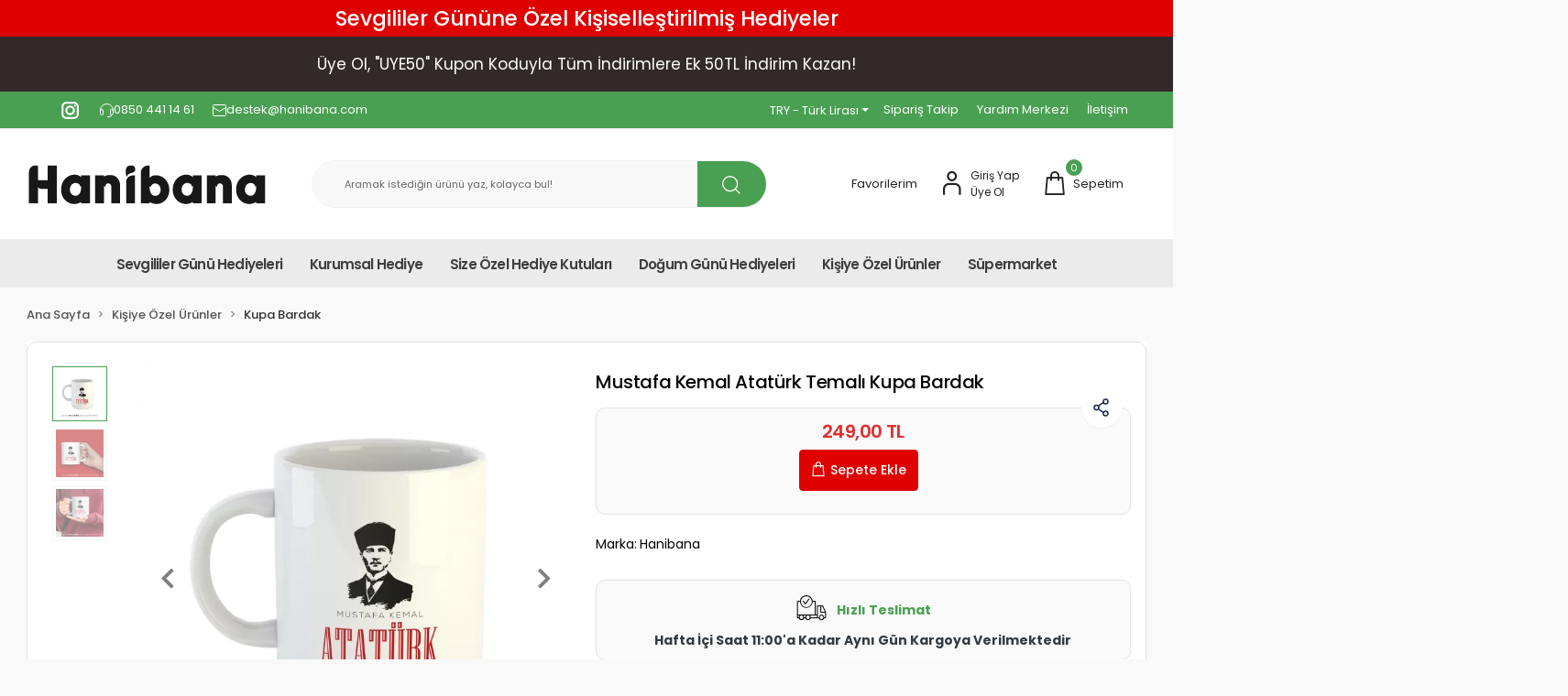

--- FILE ---
content_type: text/html; charset=UTF-8
request_url: https://www.hanibana.com/mustafa-kemal-ataturk-temali-kupa-bardak
body_size: 25648
content:
<!DOCTYPE html><html lang="tr"><head><meta http-equiv="X-UA-Compatible" content="IE=edge" /><meta http-equiv="Content-Type" content="text/html; charset=utf-8"/><meta name='viewport' content='width=device-width, user-scalable=yes'><link rel="preconnect" href="https://cdn.qukasoft.com/"/><link rel="dns-prefetch" href="https://cdn.qukasoft.com/"/><link rel="icon" href="https://cdn.qukasoft.com/f/258186/b2NDVUoyVTArYkI4Tmk4Z1RvTTZKYms9/l/favicon-32512311.webp" /><link rel="stylesheet" type="text/css" href="https://www.hanibana.com/template/smart/default/assets/plugins/bootstrap.soft.min.css?v=1661412851" /><link rel="stylesheet" type="text/css" href="https://www.hanibana.com/template/smart/default/assets/style.min.css?v=1768266976" /><title>Mustafa Kemal Atatürk Temalı Kupa Bardak | HaniBana</title><meta name="description" content="Mustafa Kemal Atatürk Temalı Kupa Bardak ve tüm Kişiye Özel Hediye fikirleri için Hanibana.com&#039;u hemen ziyaret edin! Hızlı Teslimat avantajıyla." /><link href="https://www.hanibana.com/mustafa-kemal-ataturk-temali-kupa-bardak" rel="canonical" /><meta property="og:title" content="Mustafa Kemal Atatürk Temalı Kupa Bardak" /><meta property="og:site_name" content="hanibana.com" /><meta property="og:type" content="product" /><meta property="og:url" content="https://www.hanibana.com/mustafa-kemal-ataturk-temali-kupa-bardak" /><meta property="og:keywords" content="" /><meta property="og:description" content="" /><meta property="og:image" content="https://cdn.qukasoft.com/f/258186/b2NDVUpHVTArYkI4Tmk4Z0dNOXJKYjhQSVl5OA/p/mustafa-kemal-ataturk-temali-kupa-bardak-60333490-sw1500sh1500.png" /><meta property="og:image:width" content="700" /><meta property="og:image:height" content="700" /><link rel="preconnect" href="https://fonts.googleapis.com"><link rel="preconnect" href="https://fonts.gstatic.com" crossorigin><style type="text/css">
        body {
            font-family: 'Poppins', sans-serif;
        }
        :root{
            --body-bg:#ffffff;
            --menu-bg-color: #ebebeb;
            --menu-color: #3d3d3d;
            --menu-color-hover: #3d3d3d;
            --main-color: #4aa052;
            --main-color2: #4aa053;
            --header-top-color: #000000;
            --header-top-color-hover: #f05a0a;
            --add-cart-list: #636361;
            --add-cart-list-hover: #4aa053;
            --add-cart-list-bg: #ffffff;
            --add-cart-list-bg-hover: #ffffff;
            --buy-now: #fafafa;
            --buy-now-bg: #949494;
            --buy-now-hover: #ffffff;
            --buy-now-bg-hover: #747272;
            --add-cart-detail:#ffffff;
            --add-cart-detail-bg:#df0000;
            --add-cart-detail-hover:#ffffff;
            --add-cart-detail-bg-hover:#df0000;
            --complete-payment:#ffffff;
            --complete-payment-bg:#df0000;
            --complete-payment-hover:#ffffff;
            --complete-payment-bg-hover:#df0000;
            --transition-time: .4s ease-out;
        };
        
    </style><meta name="viewport" content="width=device-width, initial-scale=1, maximum-scale=5 user-scalable=no"><link rel="stylesheet" type="text/css" href="https://www.hanibana.com/theme/1/assets/style.css?v=1768574475" /><link rel="stylesheet" type="text/css" href="https://www.hanibana.com/theme/1/assets/custom.css?v=1702286892" /><style type="text/css">
                            @media(min-width:1240px){
                .container,
                .container-sm,
                .container-md,
                .container-lg,
                .container-xl {
                    max-width: 1400px !important;
                    width: 97%;
                }
            }
            </style><div class="up-scroll"><i class="fas fa-chevron-up"></i></div><script type="application/ld+json">{"@context":"https:\/\/schema.org","@type":"Website","url":"https:\/\/www.hanibana.com","name":"Hanibana","potentialAction":{"@type":"SearchAction","target":"https:\/\/www.hanibana.com\/arama?k={search_term_string}","query-input":"required name=search_term_string"}}</script><script type="application/ld+json">{"@context":"https:\/\/schema.org","@type":"Store","name":"Hanibana","url":"https:\/\/www.hanibana.com","logo":"https:\/\/cdn.qukasoft.com\/f\/258186\/b2NDVUoyVTArYkI4Tmk4Z1RvTTZKYms9\/l\/logo-64443937.webp","image":"https:\/\/cdn.qukasoft.com\/f\/258186\/b2NDVUoyVTArYkI4Tmk4Z1RvTTZKYms9\/l\/logo-64443937.webp","address":""}</script><script type="application/ld+json">{"@context":"https:\/\/schema.org\/","@type":"Product","name":"Mustafa Kemal Atatürk Temalı Kupa Bardak","image":["https:\/\/cdn.qukasoft.com\/f\/258186\/b2NDVUoyVTArYkI4Tmk4Z0dNOXJKYjhQSVl5OA\/p\/mustafa-kemal-ataturk-temali-kupa-bardak-60333490-sw1500sh1500.webp","https:\/\/cdn.qukasoft.com\/f\/258186\/b2NDVUoyVTArYkI4Tmk4Z0dNOXJKYjhQSVl5OA\/p\/ataturk-imzali-kupa-bardak-64673474-sw1500sh1500.webp","https:\/\/cdn.qukasoft.com\/f\/258186\/b2NDVUoyVTArYkI4Tmk4Z0dNOXJKYjhQSVl5OA\/p\/ataturk-imzali-kupa-bardak-18279072-sw1500sh1500.webp"],"description":"","productId":"1753","mpn":"KLASİK KUPA","gtin":"6242005548376","sku":"KLASİK KUPA","brand":{"@type":"Brand","name":"Hanibana"},"aggregateRating":{"@type":"AggregateRating","ratingValue":"5,0","reviewCount":20},"offers":{"@type":"Offer","priceCurrency":"try","price":"249.00","itemCondition":"https:\/\/schema.org\/NewCondition","availability":"https:\/\/schema.org\/InStock","priceValidUntil":"","seller":{"@type":"Organization","name":"Hanibana"},"url":"https:\/\/www.hanibana.com\/mustafa-kemal-ataturk-temali-kupa-bardak"}}</script><meta name="google-site-verification" content="YzctkKKU7ViBw299G-E" /><meta name="facebook-domain-verification" content="719015464430401" /><!-- Global site tag (gtag.js) --><script async src="https://www.googletagmanager.com/gtag/js?id=G-GFGC652HWZ"></script><script>
                var google_tag_defined = true;
                window.dataLayer = window.dataLayer || [];
                function gtag(){dataLayer.push(arguments);}
                gtag('js', new Date());
                                                                gtag('config', 'G-GFGC652HWZ');
                                                                gtag('config', 'AW-17460149434');
                            </script><!-- Facebook Pixel Code --><script>
                    !function(f,b,e,v,n,t,s)
                    {if(f.fbq)return;n=f.fbq=function(){n.callMethod?
                        n.callMethod.apply(n,arguments):n.queue.push(arguments)};
                        if(!f._fbq)f._fbq=n;n.push=n;n.loaded=!0;n.version='2.0';
                        n.queue=[];t=b.createElement(e);t.async=!0;
                        t.src=v;s=b.getElementsByTagName(e)[0];
                        s.parentNode.insertBefore(t,s)}(window, document,'script',
                        'https://connect.facebook.net/en_US/fbevents.js');
                    fbq('init', '719015464430401');
                    fbq('track', 'PageView',{});
                </script><!-- End Facebook Pixel Code --><!-- Global site tag (gtag.js) --><script async src="https://www.googletagmanager.com/gtag/js?id=G-GFGC652HWZ"></script><script>
window.dataLayer = window.dataLayer || [];
function gtag(){dataLayer.push(arguments);}gtag('js', new Date());
gtag('config', 'G-GFGC652HWZ');
gtag('event', 'purchase', {
transaction_id: '{siparisNo}',
value: {siparisTutari},
currency: 'TRY',
items: [
{
item_id: '{urunIDleri}',
item_name: 'Ürün',
price: {siparisTutari},
quantity: 1
}]
});
</script><!-- Global site tag (gtag.js) --><script async src="https://www.googletagmanager.com/gtag/js?id=G-GFGC652HWZ"></script><script>
window.dataLayer = window.dataLayer || [];
function gtag(){dataLayer.push(arguments);}gtag('js', new Date());
gtag('config', 'G-GFGC652HWZ');
gtag('event', 'add_to_cart', {
currency: 'TRY',
value: {sepetTutari},
items: [
{
item_id: '{urunIDleri}',
item_name: 'Ürün',
price: {sepetTutari},
quantity: 1
}]
});
</script><!-- Global site tag (gtag.js) --><script async src="https://www.googletagmanager.com/gtag/js?id=G-GFGC652HWZ"></script><script>
window.dataLayer = window.dataLayer || [];
function gtag(){dataLayer.push(arguments);}gtag('js', new Date());
gtag('config', 'G-GFGC652HWZ');
gtag('event', 'begin_checkout', {
currency: 'TRY',
value: {sepetTutari},
items: [
{
item_id: '{urunIDleri}',
item_name: 'Ürün',
price: {sepetTutari},
quantity: 1
}]
});
</script><!-- TikTok Pixel Code Start --><script>
!function (w, d, t) {
w.TiktokAnalyticsObject=t;var ttq=w[t]=w[t]||[];ttq.methods=["page","track","identify","instances","debug","on","off","once","ready","alias","group","enableCookie","disableCookie","holdConsent","revokeConsent","grantConsent"],ttq.setAndDefer=function(t,e){t[e]=function(){t.push([e].concat(Array.prototype.slice.call(arguments,0)))}};for(var i=0;i<ttq.methods.length;i++)ttq.setAndDefer(ttq,ttq.methods[i]);ttq.instance=function(t){for(
var e=ttq._i[t]||[],n=0;n<ttq.methods.length;n++)ttq.setAndDefer(e,ttq.methods[n]);return e},ttq.load=function(e,n){var r="https://analytics.tiktok.com/i18n/pixel/events.js",o=n&&n.partner;ttq._i=ttq._i||{},ttq._i[e]=[],ttq._i[e]._u=r,ttq._t=ttq._t||{},ttq._t[e]=+new Date,ttq._o=ttq._o||{},ttq._o[e]=n||{};n=document.createElement("script")
;n.type="text/javascript",n.async=!0,n.src=r+"?sdkid="+e+"&lib="+t;e=document.getElementsByTagName("script")[0];e.parentNode.insertBefore(n,e)};
ttq.load('D4GOA43C77U6TA8BLN0G');
ttq.page();
}(window, document, 'ttq');
</script><!-- TikTok Pixel Code End --><!-- Global site tag (gtag.js) --><script async src="https://www.googletagmanager.com/gtag/js?id=G-GFGC652HWZ"></script><script>
window.dataLayer = window.dataLayer || [];
function gtag(){dataLayer.push(arguments);}gtag('js', new Date());
gtag('config', 'G-GFGC652HWZ');
gtag('event', 'purchase', {
transaction_id: '{siparisNo}',
value: {siparisTutari},
currency: 'TRY',
items: [
{
item_id: '{urunIDleri}',
item_name: 'Ürün',
price: {siparisTutari},
quantity: 1
}]
});
</script><!-- Global site tag (gtag.js) --><script async src="https://www.googletagmanager.com/gtag/js?id=G-GFGC652HWZ"></script><script>
window.dataLayer = window.dataLayer || [];
function gtag(){dataLayer.push(arguments);}gtag('js', new Date());
gtag('config', 'G-GFGC652HWZ');
gtag('event', 'add_to_cart', {
currency: 'TRY',
value: {sepetTutari},
items: [
{
item_id: '{urunIDleri}',
item_name: 'Ürün',
price: {sepetTutari},
quantity: 1
}]
});
</script><!-- Global site tag (gtag.js) --><script async src="https://www.googletagmanager.com/gtag/js?id=G-GFGC652HWZ"></script><script>
window.dataLayer = window.dataLayer || [];
function gtag(){dataLayer.push(arguments);}gtag('js', new Date());
gtag('config', 'G-GFGC652HWZ');
gtag('event', 'begin_checkout', {
currency: 'TRY',
value: {sepetTutari},
items: [
{
item_id: '{urunIDleri}',
item_name: 'Ürün',
price: {sepetTutari},
quantity: 1
}]
});
</script></head><body class="product-body "><div class="addons-campaign-bar acb-type-0 acb-desktop-1 acb-mobile-1"
     style="background-color: #df0000;  height: 40px; background-repeat: no-repeat; background-position: center;"><a href="https://www.hanibana.com/sevgililer-gunu-hediyeleri?utm_source=site&amp;utm_medium=kampanya-bari&amp;utm_campaign=sevgililer-gunu" class="url"><div class="container"><div class="text" style="color: #ffffff; font-size: 23px">
                    Sevgililer Gününe Özel Kişiselleştirilmiş Hediyeler
                </div></div></a></div><style type="text/css">
        @media (max-width: 991px) {
            .addons-campaign-bar {
            height: 30px !important;
        }
                    .addons-campaign-bar .text {
            font-size: 15px !important;
        }
        }
</style><div class="addons-marquee-bar amb-desktop-1 amb-mobile-1 amb-direction-4"
     style="background-color: #322a2a;  background-repeat: no-repeat; background-position: center;"><a href="javascript:;" class="item" style="color: #ffffff">
            Üye Ol, &quot;UYE50&quot; Kupon Koduyla Tüm İndirimlere Ek 50TL İndirim Kazan!
        </a><a href="javascript:;" class="item" style="color: #ffffff">
            Üye Ol, &quot;UYE50&quot; Kupon Koduyla Tüm İndirimlere Ek 50TL İndirim Kazan!
        </a><a href="javascript:;" class="item" style="color: #ffffff">
            Üye Ol, &quot;UYE50&quot; Kupon Koduyla Tüm İndirimlere Ek 50TL İndirim Kazan!
        </a><a href="javascript:;" class="item" style="color: #ffffff">
            Üye Ol, &quot;UYE50&quot; Kupon Koduyla Tüm İndirimlere Ek 50TL İndirim Kazan!
        </a></div><style type="text/css">
    @media (min-width: 992px) {
            .addons-marquee-bar {
            height: 60px !important;
        }
                    .addons-marquee-bar .item {
            font-size: 17px !important;
        }
                .addons-marquee-bar .item {
            margin-slide: 45px !important;
        }
        }
    @media (max-width: 991px) {
            .addons-marquee-bar {
            height: 40px !important;
        }
                    .addons-marquee-bar .item {
            font-size: 11px !important;
        }
                .addons-marquee-bar .item {
            margin-slide: 15px !important;
        }
        }
</style><section class="pattern-group pattern-group-t-0 pattern-group-p-product "><div class="no-container"><div class="pattern-group-body"><div class="p-g-b-c-wrapper"><div class="p-g-b-c-inner"><div class="p-g-mod p-g-mod-t-28 p-g-mod-header  p-g-mod-trans   "><div class="p-g-mod-body  p-g-mod-body-p-0  "><header class="desktop"><section class="h-contact"><div class="container"><div class="row"><div class="col-md-5"><div class="info"><div class="social-media float-right"><a href="https://www.instagram.com/hanibanacom/?hl=tr" class="ins" target="_blank" aria-label="top bar instagram icon"><img src="https://www.hanibana.com/theme/1/assets/icon/topbar-instagram.svg?v=1695638766" alt="top bar instagram icon"></a></div><a href="tel:0850 441 14 61" class="item pl-0"><img src="https://www.hanibana.com/theme/1/assets/icon/topbar-headset.svg?v=1695641388" alt="top bar headset icon"><span>
                                    0850 441 14 61
                                </span></a><a href="/cdn-cgi/l/email-protection#b8dcddcbccddd3f8d0d9d6d1dad9d6d996dbd7d5" class="item"><img src="https://www.hanibana.com/theme/1/assets/icon/topbar-mail.svg?v=1695641540" alt="top bar mail icon"><span>
                                    <span class="__cf_email__" data-cfemail="cfabaabcbbaaa48fa7aea1a6adaea1aee1aca0a2">[email&#160;protected]</span>
                                </span></a></div></div><div class="col-md-7"><div class="info float-right"><div class="dropdown dropdown-currencies-1 mr-3"><span class="dropdown-toggle" id="dropdownDesktopMenu2Offset-left"
                      data-toggle="dropdown" aria-haspopup="true" aria-expanded="false">
                    TRY - Türk Lirası                </span><div class="dropdown-menu dropdown-menu-left" aria-labelledby="dropdownDesktopMenu2Offset-left"><a href="javascript:;" onclick="changeCurrency('TRY')" class="dropdown-item">
                            TRY - Türk Lirası                        </a><a href="javascript:;" onclick="changeCurrency('USD')" class="dropdown-item">
                            USD - Dolar                        </a></div></div><a href="https://www.hanibana.com/siparis-takip" class="item">Sipariş Takip</a><a href="/sikca-sorulan-sorular" class="item">Yardım Merkezi</a><a href="https://www.hanibana.com/iletisim" class="item">İletişim</a></div><div class="clearfix"></div></div></div></div></section><section class="h-center"><div class="container"><div class="row"><div class="col-md-3"><div class="logo header-area"><a href="https://www.hanibana.com" aria-label="header dekstop logo"><img src="https://cdn.qukasoft.com/f/258186/b2NDVUoyVTArYkI4Tmk4Z1RvTTZKYms9/l/logo-64443937.webp" alt="header dekstop logo" /></a></div></div><div class="col-md-5"><div class="header-area"><div class="search"><form action="https://www.hanibana.com/arama" method="get" data-choose-action="redirect" data-smart-product-search-image><div class="input-box"><input type="text" name="k" class="form-control" placeholder="Aramak istediğin ürünü yaz, kolayca bul!"/></div><button type="submit" class="btn btn-orange btn-send" aria-label="header dekstop search button"><img src="https://www.hanibana.com/theme/1/assets/icon/header-searchbutton.svg?v=1695641821" alt="header dekstop search button"></button></form></div></div></div><div class="col-md-4"><div class="header-area last"><div class="header-bar"><a class="bar-link bar-favorite" href="https://www.hanibana.com/hesabim/favori-listem" ><span class="icon"><i class=""></i></span><span class="name">Favorilerim</span></a><div class="bar-link bar-user"><span class="icon"><i class="coreicon-user-5"></i></span><div class="link"><a href="https://www.hanibana.com/uye-giris"><span class="name">Giriş Yap</span></a><a href="https://www.hanibana.com/uye-ol"><span class="name">Üye Ol</span></a></div></div><div class="dropdown header-cart-hover"><a class="bar-link bar-cart" href="https://www.hanibana.com/sepet" id="console-menu-3" role="button"><span class="icon"><i class="coreicon-bag-2"></i><span class="count" data-cart-quantity>0</span></span><span class="name">Sepetim</span></a><div class="dropdown-menu" aria-labelledby="console-menu-3"><div class="top-header"><span class="title">
                                                Sepetim 
                                                <span class="count2" data-cart-quantity>0 </span><span class="count2-description">Ürün</span></span></div><div class="products" data-cart-products></div><div class="summary" data-cart-summary></div></div></div></div></div></div></div></div></section><section class="menu"><div class="single-menu-container"><div class="container"><ul class="single-menu pl-0 ml-0"><li><a  href="https://www.hanibana.com/sevgililer-gunu-hediyeleri" class="sub-single-item">
                        Sevgililer Günü Hediyeleri
                    </a></li><li><a  href="https://www.hanibana.com/kurumsal-hediye-3838" class="sub-single-item">
                        Kurumsal Hediye
                    </a></li><li><a  href="https://www.hanibana.com/kisisellestirilmis-hediye-kutulari" class="sub-single-item">
                        Size Özel Hediye Kutuları
                    </a></li><li><a  href="javascript:;" class="sub-single-item">
                        Doğum Günü Hediyeleri
                    </a><ul class="single-sub-menu"><li><a href="https://www.hanibana.com/dogum-gunu-hediye-seti" class="single-item">Hediye Seti</a></li><li><a href="https://www.hanibana.com/dogum-gunu-kupalari" class="single-item">Kupa Bardak</a></li><li><a href="https://www.hanibana.com/dogal-tas-dogum-gunu" class="single-item">Doğal Taş</a></li><li><a href="https://www.hanibana.com/dogum-gunu-fincanlari" class="single-item">Fincan</a></li><li><a href="https://www.hanibana.com/canta-3345" class="single-item">Çanta</a></li><li><a href="https://www.hanibana.com/dogum-gunu-yastik" class="single-item">Yastık</a></li><li><a href="https://www.hanibana.com/dogum-gunu-puzzle" class="single-item">Puzzle</a></li><li><a href="https://www.hanibana.com/termos-730" class="single-item">Termos</a></li></ul></li><li><a  href="javascript:;" class="sub-single-item">
                        Kişiye Özel Ürünler
                    </a><ul class="single-sub-menu"><li><a href="https://www.hanibana.com/kisiye-ozel-cerceve-setleri" class="single-item">Kişiye Özel Çerçeve Setleri</a></li><li><a href="https://www.hanibana.com/ozel-gunler" class="single-item">Özel Günler</a><ul><li><a href="https://www.hanibana.com/sevgiliye-hediye" class="single-item">Sevgiliye Hediye</a><ul><li><a href="https://www.hanibana.com/sevgiliye-hediye-seti" class="single-item">Hediye Seti</a></li><li><a href="https://www.hanibana.com/sevgili-kupalari" class="single-item">Kupa Bardak</a></li><li><a href="https://www.hanibana.com/dogal-tas-sevgili" class="single-item">Doğal Taş</a></li><li><a href="https://www.hanibana.com/sevgiliye-hediye-fincan" class="single-item">Fincan</a></li><li><a href="https://www.hanibana.com/canta-2375" class="single-item">Çanta</a></li><li><a href="https://www.hanibana.com/sevgiliye-yastik" class="single-item">Yastık</a></li><li><a href="https://www.hanibana.com/sevgiliye-hediye-puzzle" class="single-item">Puzzle</a></li><li><a href="https://www.hanibana.com/termos" class="single-item">Termos</a></li></ul></li><li><a href="https://www.hanibana.com/anneler-gunu-hediyeleri" class="single-item">Anneler Günü Hediyeleri</a><ul></ul></li><li><a href="https://www.hanibana.com/kadinlar-gunu-hediyeleri" class="single-item">Kadınlar Günü Hediyeleri</a><ul></ul></li><li><a href="https://www.hanibana.com/ogretmenler-gunu-hediyeleri" class="single-item">Öğretmenler Günü Hediyeleri</a><ul><li><a href="https://www.hanibana.com/ogretmenler-gunu-3090" class="single-item">Öğretmenler Günü</a></li></ul></li></ul></li><li><a href="https://www.hanibana.com/tasarim-kupalar" class="single-item">Kupa Bardak</a><ul><li><a href="https://www.hanibana.com/temali-kupalar" class="single-item">Temalı Kupa Bardak</a><ul></ul></li><li><a href="https://www.hanibana.com/espirili-kupa" class="single-item">Esprili Kupa Bardak</a><ul></ul></li><li><a href="https://www.hanibana.com/yazili-kupa" class="single-item">Yazılı Kupa Bardak</a><ul></ul></li><li><a href="https://www.hanibana.com/patili-dostlara-ozel" class="single-item">Patili Dostlara Özel Kupa Bardak</a><ul></ul></li><li><a href="https://www.hanibana.com/anneye-kupa" class="single-item">Anneye Kupa Bardak</a><ul></ul></li><li><a href="https://www.hanibana.com/babaya-kupa" class="single-item">Babaya Kupa Bardak</a><ul></ul></li><li><a href="https://www.hanibana.com/arkadasa-kupa" class="single-item">Arkadaşa Kupa Bardak</a><ul></ul></li><li><a href="https://www.hanibana.com/mesleklere-ozel-kupa" class="single-item">Mesleklere Özel Kupa</a><ul></ul></li><li><a href="https://www.hanibana.com/spor-temali-kupa" class="single-item">Spor Temalı Kupa Bardak</a><ul></ul></li><li><a href="https://www.hanibana.com/burclara-ozel-kupa" class="single-item">Burçlara Özel Kupa Bardak</a><ul></ul></li><li><a href="https://www.hanibana.com/motivasyon-kupalari" class="single-item">Motivasyon Kupaları</a><ul></ul></li></ul></li><li><a href="https://www.hanibana.com/kisiye-ozel-cikolata" class="single-item">Çikolata</a></li><li><a href="https://www.hanibana.com/canta" class="single-item">Çanta</a></li><li><a href="https://www.hanibana.com/dogal-tas" class="single-item">Doğal Taş</a></li><li><a href="https://www.hanibana.com/fincan" class="single-item">Fincan</a></li><li><a href="https://www.hanibana.com/termos-4919" class="single-item">Termos</a></li><li><a href="https://www.hanibana.com/kendin-tasarla-" class="single-item">Kendin Tasarla</a></li></ul></li><li><a  href="javascript:;" class="sub-single-item">
                        Süpermarket
                    </a><ul class="single-sub-menu"><li><a href="https://www.hanibana.com/cikolatalar" class="single-item">Çikolata</a></li><li><a href="https://www.hanibana.com/kahve-makinesi" class="single-item">Kahve Makinesi</a></li><li><a href="https://www.hanibana.com/vitamin-ve-gida-takviyesi" class="single-item">Vitamin ve Gıda Takviyesi</a></li><li><a href="https://www.hanibana.com/otomotiv-ve-bakim-urunleri" class="single-item">Otomotiv ve Bakım Ürünleri</a></li><li><a href="https://www.hanibana.com/temizlik" class="single-item">Temizlik</a><ul><li><a href="https://www.hanibana.com/yuzey-temizlik-havlusu" class="single-item">Yüzey Temizlik Havlusu</a><ul></ul></li></ul></li><li><a href="https://www.hanibana.com/bebek-mamasi" class="single-item">Bebek Maması</a><ul><li><a href="https://www.hanibana.com/biberon-mamasi" class="single-item">Biberon Maması</a><ul></ul></li><li><a href="https://www.hanibana.com/atistirmalik-mama" class="single-item">Atıştırmalık Mama</a><ul></ul></li></ul></li><li><a href="https://www.hanibana.com/icecekler" class="single-item">İçecekler</a><ul><li><a href="https://www.hanibana.com/kahve" class="single-item">Kahve</a><ul><li><a href="https://www.hanibana.com/turk-kahvesi" class="single-item">Türk Kahvesi</a></li><li><a href="https://www.hanibana.com/granul-kahve" class="single-item">Granül Kahve</a></li><li><a href="https://www.hanibana.com/filtre-kahve" class="single-item">Filtre Kahve</a></li><li><a href="https://www.hanibana.com/tekli-poset-kahve" class="single-item">Tekli Poşet Kahve</a></li></ul></li><li><a href="https://www.hanibana.com/kedi-kumu-133" class="single-item">Gazsız İçecek</a><ul><li><a href="https://www.hanibana.com/meyve-suyu" class="single-item">Meyve Suyu</a></li><li><a href="https://www.hanibana.com/sicak-cikolata" class="single-item">Sıcak Çikolata</a></li><li><a href="https://www.hanibana.com/salep" class="single-item">Salep</a></li></ul></li></ul></li><li><a href="https://www.hanibana.com/pet-shop" class="single-item">Pet Shop</a><ul><li><a href="https://www.hanibana.com/kedi-mamasi" class="single-item">Kedi Maması</a><ul><li><a href="https://www.hanibana.com/yas" class="single-item">Yaş</a></li><li><a href="https://www.hanibana.com/kuru" class="single-item">Kuru</a></li></ul></li><li><a href="https://www.hanibana.com/kopek-mamasi" class="single-item">Köpek Maması</a><ul><li><a href="https://www.hanibana.com/yas-mama" class="single-item">Yaş</a></li><li><a href="https://www.hanibana.com/kuru-mama" class="single-item">Kuru</a></li></ul></li><li><a href="https://www.hanibana.com/kedi-kumu-203" class="single-item">Kedi Kumu</a><ul></ul></li></ul></li></ul></li></ul></div></div></section></header><header class="mobile"><div class="op-black"></div><div class="left"><a href="javascript:;" class="icon-group ml-1 btn-sidebar-menu" aria-label="header mobile sidebar button"><i class="fas fa-align-right"></i></a><a href="javascript:;" class="icon-group ml-1 btn-sidebar-menu ml-2" aria-label="header mobile searc button"><i class="coreicon-search-1"></i></a></div><div class="center"><div class="logo"><a href="https://www.hanibana.com" aria-label="header mobile logo"><img src="https://cdn.qukasoft.com/f/258186/b2NDVUoyVTArYkI4Tmk4Z1RvTTZKYms9/l/mobil-logo-58694839.webp" alt="header mobile logo" /></a></div></div><div class="right"><a href="https://www.hanibana.com/sepet" class="icon-group mr-3" aria-label="header mobile sepet button"><i class="coreicon-bag-2"></i><span class="badge" data-cart-quantity>0</span></a><a href="javascript:;" class="icon-group mr-1 btn-sidebar-user" aria-label="header mobile user button"><i class="coreicon-user-5"></i></a></div><div class="clearfix"></div><nav class="sidebar-menu"><section class="mobile-search"><form action="https://www.hanibana.com/arama" method="get"><div class="input-box"><input type="text" name="k" class="form-control" placeholder="Ara.." /></div><button type="submit" class="btn btn-orange btn-send" aria-label="header mobile search button"><i class="fas fa-search"></i></button></form><div class="clearfix"></div></section><div class="scrollbar"><div class="categories"><ul><li class="sc-29"><a href="https://www.hanibana.com/sevgililer-gunu-hediyeleri" data-id="29"><span class="name ">Sevgililer Günü Hediyeleri</span><div class="clearfix"></div></a></li><li class="sc-342"><a href="https://www.hanibana.com/kurumsal-hediye-3838" data-id="342"><span class="name ">Kurumsal Hediye</span><div class="clearfix"></div></a></li><li class="sc-343"><a href="https://www.hanibana.com/kisisellestirilmis-hediye-kutulari" data-id="343"><span class="name ">Size Özel Hediye Kutuları</span><div class="clearfix"></div></a></li><li class="sc-20"><a href="javascript:;" class="btn-categories-show" data-id="20"><span class="name float-left">Doğum Günü Hediyeleri</span><span class="icon float-right"><i class="fas fa-angle-right"></i></span><div class="clearfix"></div></a><ul class="multi categories-list-20"><li class="sc-20-all"><a href="https://www.hanibana.com/dogum-gunu-hediyeleri"><span class="name float-left">
                            Tüm
                            Doğum Günü Hediyeleri</span><div class="clearfix"></div></a></li><li class="sc-72"><a href="https://www.hanibana.com/dogum-gunu-hediye-seti" data-id="72"><span class="name ">Hediye Seti</span><div class="clearfix"></div></a></li><li class="sc-68"><a href="https://www.hanibana.com/dogum-gunu-kupalari" data-id="68"><span class="name ">Kupa Bardak</span><div class="clearfix"></div></a></li><li class="sc-139"><a href="https://www.hanibana.com/dogal-tas-dogum-gunu" data-id="139"><span class="name ">Doğal Taş</span><div class="clearfix"></div></a></li><li class="sc-76"><a href="https://www.hanibana.com/dogum-gunu-fincanlari" data-id="76"><span class="name ">Fincan</span><div class="clearfix"></div></a></li><li class="sc-137"><a href="https://www.hanibana.com/canta-3345" data-id="137"><span class="name ">Çanta</span><div class="clearfix"></div></a></li><li class="sc-74"><a href="https://www.hanibana.com/dogum-gunu-yastik" data-id="74"><span class="name ">Yastık</span><div class="clearfix"></div></a></li><li class="sc-100"><a href="https://www.hanibana.com/dogum-gunu-puzzle" data-id="100"><span class="name ">Puzzle</span><div class="clearfix"></div></a></li><li class="sc-145"><a href="https://www.hanibana.com/termos-730" data-id="145"><span class="name ">Termos</span><div class="clearfix"></div></a></li></ul></li><li class="sc-5"><a href="javascript:;" class="btn-categories-show" data-id="5"><span class="name float-left">Kişiye Özel Ürünler</span><span class="icon float-right"><i class="fas fa-angle-right"></i></span><div class="clearfix"></div></a><ul class="multi categories-list-5"><li class="sc-5-all"><a href="https://www.hanibana.com/kisiye-ozel-urunler"><span class="name float-left">
                            Tüm
                            Kişiye Özel Ürünler</span><div class="clearfix"></div></a></li><li class="sc-310"><a href="https://www.hanibana.com/kisiye-ozel-cerceve-setleri" data-id="310"><span class="name ">Kişiye Özel Çerçeve Setleri</span><div class="clearfix"></div></a></li><li class="sc-216"><a href="javascript:;" class="btn-categories-show" data-id="216"><span class="name float-left">Özel Günler</span><span class="icon float-right"><i class="fas fa-angle-right"></i></span><div class="clearfix"></div></a><ul class="multi categories-list-216"><li class="sc-216-all"><a href="https://www.hanibana.com/ozel-gunler"><span class="name float-left">
                            Tüm
                            Özel Günler</span><div class="clearfix"></div></a></li><li class="sc-15"><a href="javascript:;" class="btn-categories-show" data-id="15"><span class="name float-left">Sevgiliye Hediye</span><span class="icon float-right"><i class="fas fa-angle-right"></i></span><div class="clearfix"></div></a><ul class="multi categories-list-15"><li class="sc-15-all"><a href="https://www.hanibana.com/sevgiliye-hediye"><span class="name float-left">
                            Tüm
                            Sevgiliye Hediye</span><div class="clearfix"></div></a></li><li class="sc-73"><a href="https://www.hanibana.com/sevgiliye-hediye-seti" data-id="73"><span class="name ">Hediye Seti</span><div class="clearfix"></div></a></li><li class="sc-69"><a href="https://www.hanibana.com/sevgili-kupalari" data-id="69"><span class="name ">Kupa Bardak</span><div class="clearfix"></div></a></li><li class="sc-138"><a href="https://www.hanibana.com/dogal-tas-sevgili" data-id="138"><span class="name ">Doğal Taş</span><div class="clearfix"></div></a></li><li class="sc-104"><a href="https://www.hanibana.com/sevgiliye-hediye-fincan" data-id="104"><span class="name ">Fincan</span><div class="clearfix"></div></a></li><li class="sc-136"><a href="https://www.hanibana.com/canta-2375" data-id="136"><span class="name ">Çanta</span><div class="clearfix"></div></a></li><li class="sc-75"><a href="https://www.hanibana.com/sevgiliye-yastik" data-id="75"><span class="name ">Yastık</span><div class="clearfix"></div></a></li><li class="sc-101"><a href="https://www.hanibana.com/sevgiliye-hediye-puzzle" data-id="101"><span class="name ">Puzzle</span><div class="clearfix"></div></a></li><li class="sc-144"><a href="https://www.hanibana.com/termos" data-id="144"><span class="name ">Termos</span><div class="clearfix"></div></a></li></ul></li><li class="sc-33"><a href="https://www.hanibana.com/anneler-gunu-hediyeleri" data-id="33"><span class="name ">Anneler Günü Hediyeleri</span><div class="clearfix"></div></a></li><li class="sc-30"><a href="https://www.hanibana.com/kadinlar-gunu-hediyeleri" data-id="30"><span class="name ">Kadınlar Günü Hediyeleri</span><div class="clearfix"></div></a></li><li class="sc-36"><a href="javascript:;" class="btn-categories-show" data-id="36"><span class="name float-left">Öğretmenler Günü Hediyeleri</span><span class="icon float-right"><i class="fas fa-angle-right"></i></span><div class="clearfix"></div></a><ul class="multi categories-list-36"><li class="sc-36-all"><a href="https://www.hanibana.com/ogretmenler-gunu-hediyeleri"><span class="name float-left">
                            Tüm
                            Öğretmenler Günü Hediyeleri</span><div class="clearfix"></div></a></li><li class="sc-337"><a href="https://www.hanibana.com/ogretmenler-gunu-3090" data-id="337"><span class="name ">Öğretmenler Günü</span><div class="clearfix"></div></a></li></ul></li></ul></li><li class="sc-106"><a href="javascript:;" class="btn-categories-show" data-id="106"><span class="name float-left">Kupa Bardak</span><span class="icon float-right"><i class="fas fa-angle-right"></i></span><div class="clearfix"></div></a><ul class="multi categories-list-106"><li class="sc-106-all"><a href="https://www.hanibana.com/tasarim-kupalar"><span class="name float-left">
                            Tüm
                            Kupa Bardak</span><div class="clearfix"></div></a></li><li class="sc-107"><a href="https://www.hanibana.com/temali-kupalar" data-id="107"><span class="name ">Temalı Kupa Bardak</span><div class="clearfix"></div></a></li><li class="sc-108"><a href="https://www.hanibana.com/espirili-kupa" data-id="108"><span class="name ">Esprili Kupa Bardak</span><div class="clearfix"></div></a></li><li class="sc-109"><a href="https://www.hanibana.com/yazili-kupa" data-id="109"><span class="name ">Yazılı Kupa Bardak</span><div class="clearfix"></div></a></li><li class="sc-111"><a href="https://www.hanibana.com/patili-dostlara-ozel" data-id="111"><span class="name ">Patili Dostlara Özel Kupa Bardak</span><div class="clearfix"></div></a></li><li class="sc-112"><a href="https://www.hanibana.com/anneye-kupa" data-id="112"><span class="name ">Anneye Kupa Bardak</span><div class="clearfix"></div></a></li><li class="sc-113"><a href="https://www.hanibana.com/babaya-kupa" data-id="113"><span class="name ">Babaya Kupa Bardak</span><div class="clearfix"></div></a></li><li class="sc-115"><a href="https://www.hanibana.com/arkadasa-kupa" data-id="115"><span class="name ">Arkadaşa Kupa Bardak</span><div class="clearfix"></div></a></li><li class="sc-116"><a href="https://www.hanibana.com/mesleklere-ozel-kupa" data-id="116"><span class="name ">Mesleklere Özel Kupa</span><div class="clearfix"></div></a></li><li class="sc-117"><a href="https://www.hanibana.com/spor-temali-kupa" data-id="117"><span class="name ">Spor Temalı Kupa Bardak</span><div class="clearfix"></div></a></li><li class="sc-118"><a href="https://www.hanibana.com/burclara-ozel-kupa" data-id="118"><span class="name ">Burçlara Özel Kupa Bardak</span><div class="clearfix"></div></a></li><li class="sc-309"><a href="https://www.hanibana.com/motivasyon-kupalari" data-id="309"><span class="name ">Motivasyon Kupaları</span><div class="clearfix"></div></a></li></ul></li><li class="sc-126"><a href="https://www.hanibana.com/kisiye-ozel-cikolata" data-id="126"><span class="name ">Çikolata</span><div class="clearfix"></div></a></li><li class="sc-128"><a href="https://www.hanibana.com/canta" data-id="128"><span class="name ">Çanta</span><div class="clearfix"></div></a></li><li class="sc-129"><a href="https://www.hanibana.com/dogal-tas" data-id="129"><span class="name ">Doğal Taş</span><div class="clearfix"></div></a></li><li class="sc-127"><a href="https://www.hanibana.com/fincan" data-id="127"><span class="name ">Fincan</span><div class="clearfix"></div></a></li><li class="sc-146"><a href="https://www.hanibana.com/termos-4919" data-id="146"><span class="name ">Termos</span><div class="clearfix"></div></a></li><li class="sc-120"><a href="https://www.hanibana.com/kendin-tasarla-" data-id="120"><span class="name ">Kendin Tasarla</span><div class="clearfix"></div></a></li></ul></li><li class="sc-1"><a href="javascript:;" class="btn-categories-show" data-id="1"><span class="name float-left">Süpermarket</span><span class="icon float-right"><i class="fas fa-angle-right"></i></span><div class="clearfix"></div></a><ul class="multi categories-list-1"><li class="sc-1-all"><a href="https://www.hanibana.com/supermarket"><span class="name float-left">
                            Tüm
                            Süpermarket</span><div class="clearfix"></div></a></li><li class="sc-312"><a href="https://www.hanibana.com/cikolatalar" data-id="312"><span class="name ">Çikolata</span><div class="clearfix"></div></a></li><li class="sc-314"><a href="https://www.hanibana.com/kahve-makinesi" data-id="314"><span class="name ">Kahve Makinesi</span><div class="clearfix"></div></a></li><li class="sc-316"><a href="https://www.hanibana.com/vitamin-ve-gida-takviyesi" data-id="316"><span class="name ">Vitamin ve Gıda Takviyesi</span><div class="clearfix"></div></a></li><li class="sc-328"><a href="https://www.hanibana.com/otomotiv-ve-bakim-urunleri" data-id="328"><span class="name ">Otomotiv ve Bakım Ürünleri</span><div class="clearfix"></div></a></li><li class="sc-334"><a href="javascript:;" class="btn-categories-show" data-id="334"><span class="name float-left">Temizlik</span><span class="icon float-right"><i class="fas fa-angle-right"></i></span><div class="clearfix"></div></a><ul class="multi categories-list-334"><li class="sc-334-all"><a href="https://www.hanibana.com/temizlik"><span class="name float-left">
                            Tüm
                            Temizlik</span><div class="clearfix"></div></a></li><li class="sc-335"><a href="https://www.hanibana.com/yuzey-temizlik-havlusu" data-id="335"><span class="name ">Yüzey Temizlik Havlusu</span><div class="clearfix"></div></a></li></ul></li><li class="sc-40"><a href="javascript:;" class="btn-categories-show" data-id="40"><span class="name float-left">Bebek Maması</span><span class="icon float-right"><i class="fas fa-angle-right"></i></span><div class="clearfix"></div></a><ul class="multi categories-list-40"><li class="sc-40-all"><a href="https://www.hanibana.com/bebek-mamasi"><span class="name float-left">
                            Tüm
                            Bebek Maması</span><div class="clearfix"></div></a></li><li class="sc-329"><a href="https://www.hanibana.com/biberon-mamasi" data-id="329"><span class="name ">Biberon Maması</span><div class="clearfix"></div></a></li><li class="sc-330"><a href="https://www.hanibana.com/atistirmalik-mama" data-id="330"><span class="name ">Atıştırmalık Mama</span><div class="clearfix"></div></a></li></ul></li><li class="sc-308"><a href="javascript:;" class="btn-categories-show" data-id="308"><span class="name float-left">İçecekler</span><span class="icon float-right"><i class="fas fa-angle-right"></i></span><div class="clearfix"></div></a><ul class="multi categories-list-308"><li class="sc-308-all"><a href="https://www.hanibana.com/icecekler"><span class="name float-left">
                            Tüm
                            İçecekler</span><div class="clearfix"></div></a></li><li class="sc-331"><a href="javascript:;" class="btn-categories-show" data-id="331"><span class="name float-left">Kahve</span><span class="icon float-right"><i class="fas fa-angle-right"></i></span><div class="clearfix"></div></a><ul class="multi categories-list-331"><li class="sc-331-all"><a href="https://www.hanibana.com/kahve"><span class="name float-left">
                            Tüm
                            Kahve</span><div class="clearfix"></div></a></li><li class="sc-332"><a href="https://www.hanibana.com/turk-kahvesi" data-id="332"><span class="name ">Türk Kahvesi</span><div class="clearfix"></div></a></li><li class="sc-333"><a href="https://www.hanibana.com/granul-kahve" data-id="333"><span class="name ">Granül Kahve</span><div class="clearfix"></div></a></li><li class="sc-344"><a href="https://www.hanibana.com/filtre-kahve" data-id="344"><span class="name ">Filtre Kahve</span><div class="clearfix"></div></a></li><li class="sc-352"><a href="https://www.hanibana.com/tekli-poset-kahve" data-id="352"><span class="name ">Tekli Poşet Kahve</span><div class="clearfix"></div></a></li></ul></li><li class="sc-346"><a href="javascript:;" class="btn-categories-show" data-id="346"><span class="name float-left">Gazsız İçecek</span><span class="icon float-right"><i class="fas fa-angle-right"></i></span><div class="clearfix"></div></a><ul class="multi categories-list-346"><li class="sc-346-all"><a href="https://www.hanibana.com/kedi-kumu-133"><span class="name float-left">
                            Tüm
                            Gazsız İçecek</span><div class="clearfix"></div></a></li><li class="sc-347"><a href="https://www.hanibana.com/meyve-suyu" data-id="347"><span class="name ">Meyve Suyu</span><div class="clearfix"></div></a></li><li class="sc-350"><a href="https://www.hanibana.com/sicak-cikolata" data-id="350"><span class="name ">Sıcak Çikolata</span><div class="clearfix"></div></a></li><li class="sc-351"><a href="https://www.hanibana.com/salep" data-id="351"><span class="name ">Salep</span><div class="clearfix"></div></a></li></ul></li></ul></li><li class="sc-80"><a href="javascript:;" class="btn-categories-show" data-id="80"><span class="name float-left">Pet Shop</span><span class="icon float-right"><i class="fas fa-angle-right"></i></span><div class="clearfix"></div></a><ul class="multi categories-list-80"><li class="sc-80-all"><a href="https://www.hanibana.com/pet-shop"><span class="name float-left">
                            Tüm
                            Pet Shop</span><div class="clearfix"></div></a></li><li class="sc-218"><a href="javascript:;" class="btn-categories-show" data-id="218"><span class="name float-left">Kedi Maması</span><span class="icon float-right"><i class="fas fa-angle-right"></i></span><div class="clearfix"></div></a><ul class="multi categories-list-218"><li class="sc-218-all"><a href="https://www.hanibana.com/kedi-mamasi"><span class="name float-left">
                            Tüm
                            Kedi Maması</span><div class="clearfix"></div></a></li><li class="sc-220"><a href="https://www.hanibana.com/yas" data-id="220"><span class="name ">Yaş</span><div class="clearfix"></div></a></li><li class="sc-221"><a href="https://www.hanibana.com/kuru" data-id="221"><span class="name ">Kuru</span><div class="clearfix"></div></a></li></ul></li><li class="sc-338"><a href="javascript:;" class="btn-categories-show" data-id="338"><span class="name float-left">Köpek Maması</span><span class="icon float-right"><i class="fas fa-angle-right"></i></span><div class="clearfix"></div></a><ul class="multi categories-list-338"><li class="sc-338-all"><a href="https://www.hanibana.com/kopek-mamasi"><span class="name float-left">
                            Tüm
                            Köpek Maması</span><div class="clearfix"></div></a></li><li class="sc-339"><a href="https://www.hanibana.com/yas-mama" data-id="339"><span class="name ">Yaş</span><div class="clearfix"></div></a></li><li class="sc-340"><a href="https://www.hanibana.com/kuru-mama" data-id="340"><span class="name ">Kuru</span><div class="clearfix"></div></a></li></ul></li><li class="sc-349"><a href="https://www.hanibana.com/kedi-kumu-203" data-id="349"><span class="name ">Kedi Kumu</span><div class="clearfix"></div></a></li></ul></li></ul></li></ul></div></div></nav><nav class="sidebar-user"><div class="title">
                Hesabım
                <a href="javascript:;" class="btn-sidebar-user btn-close" aria-label="mobile sidebar close button"><i class="fas fa-times-circle"></i></a></div><div class="scrollbar"><div class="login-menu"><a href="https://www.hanibana.com/uye-giris"><i class="coreicon-user-5"></i> Giriş Yap</a><a href="https://www.hanibana.com/uye-ol"><i class="coreicon-user-5"></i> Üye Ol</a><a href="https://www.hanibana.com/uye-giris?sayfa=sifre"><i class="coreicon-user-5"></i>Şifremi Unuttum</a></div><div class="title-alt">
                    Müşteri Hizmetleri
                </div><div class="footer-links"><ul><li><a href="javascript:;"><i class="coreicon-megaphone mr-2"></i>
                                0850 441 14 61
                            </a></li><li><a href="/cdn-cgi/l/email-protection#afcbcadcdbcac4efc7cec1c6cdcec1ce81ccc0c2"><i class="coreicon-envelope-1 mr-2"></i><span>
                                    <span class="__cf_email__" data-cfemail="aecacbdddacbc5eec6cfc0c7cccfc0cf80cdc1c3">[email&#160;protected]</span>
                                </span></a></li></ul></div><div class="title-alt">
                    Diğer
                </div><div class="footer-links"><ul><li><a href="https://www.hanibana.com/sikca-sorulan-sorular">
                                    Sıkça Sorulan Sorular
                                </a></li><li><a href="https://www.hanibana.com/hanibana-kurumsal-satis">
                                    Hanibana Kurumsal Satış
                                </a></li><li><a href="https://www.hanibana.com/kvkk-aydinlatma-metni">
                                    KVKK Aydınlatma Metni
                                </a></li><li><a href="https://www.hanibana.com/proplan-kampanya">
                                    1000TL üzeri PRO PLAN Alışverişinizde 400TL OPET Çeki Hediye!
                                </a></li><li><a href="https://www.hanibana.com/hakkimizda">
                                    Hakkımızda
                                </a></li><li><a href="https://www.hanibana.com/kullanici-sozlesmesi">
                                    Mesafeli Satış Sözleşmesi
                                </a></li><li><a href="https://www.hanibana.com/cerez-politakasi">
                                    Çerez Politakası
                                </a></li><li><a href="https://www.hanibana.com/gizlilik-sozlesmesi">
                                    Garanti ve İade Koşulları
                                </a></li><li><a href="https://www.hanibana.com/iletisim">
                                    İletişim
                                </a></li><li><a href="https://www.hanibana.com/gizlilik-ve-guvenlik">
                                    Gizlilik ve Güvenlik
                                </a></li><li><a href="https://www.hanibana.com/havale-bildirimleri">
                                    Havale Bildirimleri
                                </a></li><li><a href="https://www.hanibana.com/siparis-takip">
                                    Sipariş Takip
                                </a></li></ul></div></div></nav></header><div class="mobile-header-space"></div></div></div></div></div></div></div></section><section class="pattern-group pattern-group-t-0 pattern-group-p-product "><div class="container"><div class="pattern-group-body"><div class="row"><div class="col-list col-0 d-none col-sm-0 d-sm-none col-md-12 d-md-block col-lg-12 d-lg-block col-xl-12 d-xl-block p-g-b-c-0"><div class="p-g-b-c-wrapper"><div class="p-g-b-c-inner"><div class="p-g-mod p-g-mod-t-27 p-g-mod-breadcrumb  p-g-mod-trans   "><div class="p-g-mod-body  p-g-mod-body-p-0  "><nav aria-label="breadcrumb" class="breadcrumb-wrapper"><ol class="breadcrumb" itemscope itemtype="http://schema.org/BreadcrumbList"><li class="breadcrumb-item" itemprop="itemListElement" itemscope itemtype="http://schema.org/ListItem"><a itemprop="item" href="https://www.hanibana.com"><span itemprop='name'>Ana Sayfa</span><meta itemprop="position" content="1" /></a></li><li class="breadcrumb-item" itemprop="itemListElement" itemscope itemtype="http://schema.org/ListItem"><a itemprop="item" href="https://www.hanibana.com/kisiye-ozel-urunler"><span itemprop='name'>Kişiye Özel Ürünler</span><meta itemprop="position" content="2" /></a></li><li class="breadcrumb-item" itemprop="itemListElement" itemscope itemtype="http://schema.org/ListItem"><a itemprop="item" href="https://www.hanibana.com/tasarim-kupalar"><span itemprop='name'>Kupa Bardak</span><meta itemprop="position" content="3" /></a></li></ol></nav></div></div></div></div></div></div></div></div></section><section class="pattern-group pattern-group-t-0 pattern-group-p-product "><div class="container"><div class="pattern-group-body"><div class="row"><div class="col-list col-12 d-block col-sm-12 d-sm-block col-md-12 d-md-block col-lg-12 d-lg-block col-xl-12 d-xl-block p-g-b-c-0"><div class="p-g-b-c-wrapper"><div class="p-g-b-c-inner"><div class="p-g-mod p-g-mod-t-13 p-g-mod-base-content   "><div class="p-g-mod-body  "><div class="product-profile-1" data-product-id="1753"><div class="row"><div class="col-lg-6"><div id="product-profile-carousel-1753" class="carousel slide ppc-ctype-3" data-ride="carousel" data-variant-slide="active"><div class="row"><div class="col-md-2"><ol class="carousel-indicators"><li data-target="#product-profile-carousel-1753" 
                                data-slide-to="0" class="active "
                                data-variant-index="" data-variant-value=""><img class="d-block w-100 xzoom-gallery" src="https://cdn.qukasoft.com/f/258186/b2NDVUoyVTArYkI4Tmk4Z0hzOXJKYmtQSVl5OA/p/mustafa-kemal-ataturk-temali-kupa-bardak-60333490-sw1500sh1500.webp" xpreview="https://cdn.qukasoft.com/f/258186/b2NDVUoyVTArYkI4Tmk4Z0dNOXJKYjhQSVl5OA/p/mustafa-kemal-ataturk-temali-kupa-bardak-60333490-sw1500sh1500.webp" alt="Mustafa Kemal Atatürk Temalı Kupa Bardak"></li><li data-target="#product-profile-carousel-1753" 
                                data-slide-to="1" class=" "
                                data-variant-index="" data-variant-value=""><img class="d-block w-100 xzoom-gallery" src="https://cdn.qukasoft.com/f/258186/b2NDVUoyVTArYkI4Tmk4Z0hzOXJKYmtQSVl5OA/p/ataturk-imzali-kupa-bardak-64673474-sw1500sh1500.webp" xpreview="https://cdn.qukasoft.com/f/258186/b2NDVUoyVTArYkI4Tmk4Z0dNOXJKYjhQSVl5OA/p/ataturk-imzali-kupa-bardak-64673474-sw1500sh1500.webp" alt="Mustafa Kemal Atatürk Temalı Kupa Bardak"></li><li data-target="#product-profile-carousel-1753" 
                                data-slide-to="2" class=" "
                                data-variant-index="" data-variant-value=""><img class="d-block w-100 xzoom-gallery" src="https://cdn.qukasoft.com/f/258186/b2NDVUoyVTArYkI4Tmk4Z0hzOXJKYmtQSVl5OA/p/ataturk-imzali-kupa-bardak-18279072-sw1500sh1500.webp" xpreview="https://cdn.qukasoft.com/f/258186/b2NDVUoyVTArYkI4Tmk4Z0dNOXJKYjhQSVl5OA/p/ataturk-imzali-kupa-bardak-18279072-sw1500sh1500.webp" alt="Mustafa Kemal Atatürk Temalı Kupa Bardak"></li></ol></div><div class="col-md-10"><div class="carousel-outer"><div class="carousel-inner"><div class="carousel-item active "
                                    data-variant-index="" data-variant-value=""><a href="https://cdn.qukasoft.com/f/258186/b2NDVUoyVTArYkI4Tmk4Z1RvTTZKYms9/p/mustafa-kemal-ataturk-temali-kupa-bardak-60333490-sw1500sh1500.webp" data-fancybox="images" data-caption="Mustafa Kemal Atatürk Temalı Kupa Bardak"><img class="xzoom" id="xzoom-default" src="https://cdn.qukasoft.com/f/258186/b2NDVUoyVTArYkI4Tmk4Z0dNOXJKYjhQSVl5OA/p/mustafa-kemal-ataturk-temali-kupa-bardak-60333490-sw1500sh1500.webp" alt="Mustafa Kemal Atatürk Temalı Kupa Bardak" xoriginal="https://cdn.qukasoft.com/f/258186/b2NDVUoyVTArYkI4Tmk4Z1RvTTZKYms9/p/mustafa-kemal-ataturk-temali-kupa-bardak-60333490-sw1500sh1500.webp"></a></div><div class="carousel-item  "
                                    data-variant-index="" data-variant-value=""><a href="https://cdn.qukasoft.com/f/258186/b2NDVUoyVTArYkI4Tmk4Z1RvTTZKYms9/p/ataturk-imzali-kupa-bardak-64673474-sw1500sh1500.webp" data-fancybox="images" data-caption="Mustafa Kemal Atatürk Temalı Kupa Bardak"><img class="xzoom" id="xzoom-default" src="https://cdn.qukasoft.com/f/258186/b2NDVUoyVTArYkI4Tmk4Z0dNOXJKYjhQSVl5OA/p/ataturk-imzali-kupa-bardak-64673474-sw1500sh1500.webp" alt="Mustafa Kemal Atatürk Temalı Kupa Bardak" xoriginal="https://cdn.qukasoft.com/f/258186/b2NDVUoyVTArYkI4Tmk4Z1RvTTZKYms9/p/ataturk-imzali-kupa-bardak-64673474-sw1500sh1500.webp"></a></div><div class="carousel-item  "
                                    data-variant-index="" data-variant-value=""><a href="https://cdn.qukasoft.com/f/258186/b2NDVUoyVTArYkI4Tmk4Z1RvTTZKYms9/p/ataturk-imzali-kupa-bardak-18279072-sw1500sh1500.webp" data-fancybox="images" data-caption="Mustafa Kemal Atatürk Temalı Kupa Bardak"><img class="xzoom" id="xzoom-default" src="https://cdn.qukasoft.com/f/258186/b2NDVUoyVTArYkI4Tmk4Z0dNOXJKYjhQSVl5OA/p/ataturk-imzali-kupa-bardak-18279072-sw1500sh1500.webp" alt="Mustafa Kemal Atatürk Temalı Kupa Bardak" xoriginal="https://cdn.qukasoft.com/f/258186/b2NDVUoyVTArYkI4Tmk4Z1RvTTZKYms9/p/ataturk-imzali-kupa-bardak-18279072-sw1500sh1500.webp"></a></div></div><a class="carousel-control-prev" href="#product-profile-carousel-1753" role="button" data-slide="prev"><i class="fa fa-chevron-left"></i></a><a class="carousel-control-next" href="#product-profile-carousel-1753" role="button" data-slide="next"><i class="fa fa-chevron-right"></i></a></div></div></div></div><!----></div><div class="col-lg-6"><!-- Age Share --><div class="shareAge" id="shareAge"><img src="https://www.hanibana.com/theme/1/assets/images/new-share.svg?v=1684156826" alt="share icon"></div><div class="modal-box" id="shareModal"><div class="modal-inside"><div class="closeShare"><img src="https://www.hanibana.com/theme/1/assets/images/x.svg?v=1684156853" alt="carpı icon"></div><div class="social-sh"><a href="https://facebook.com/sharer/sharer.php?u=https://www.hanibana.com/mustafa-kemal-ataturk-temali-kupa-bardak" target="_blank"><img src="https://www.hanibana.com/theme/1/assets/images/fb-share-icon.svg?v=1684156817" alt="icon"></a><a href="https://www.twitter.com/share?url=https://www.hanibana.com/mustafa-kemal-ataturk-temali-kupa-bardak" target="_blank"><img src="https://www.hanibana.com/theme/1/assets/images/tw-share-icon.svg?v=1684156837" alt="tx icon"></a><a href="whatsapp://send?text=https://www.hanibana.com/mustafa-kemal-ataturk-temali-kupa-bardak" target="_blank"><img src="https://www.hanibana.com/theme/1/assets/images/wp-share-icon.svg?v=1684156848" alt="wp icon"></a><div class="tooltipShare" onclick="copyLink()"><span class="tooltiptextShare"><img src="https://www.hanibana.com/theme/1/assets/images/copy-share-icon.svg?v=1684156811" alt="copy icon"></span><span class="copy-status"></span></div></div></div></div><!-- Age Share --><h1 class="title">Mustafa Kemal Atatürk Temalı Kupa Bardak</h1><ul class="product-profile-info"><div class="info-wrapper"></div><div class="info-wrapper-2"></div></ul><div class="product-wrapper" id="priceGroup"><div class="pw-inner"><div class="product-price-group"><div class="prices"><div class="sale-price sale-variant-price ">
                                        249,00 TL
                                    </div><div class="d-none sale-price"></div></div></div><div class="product-buttons"><button class="btn btn-cart btn-color-1" 
                                        onclick="addCart(
                                                1753, 
                                                'product', 
                                                {
                                                    redirectCart: true,
                                                                                                        quantity: $('div[data-product-id=\'1753\'] input[name=quantity]').val(),
                                                }
                                            )"><i class="coreicon-bag-2"></i>
                                        Sepete Ekle
                                    </button></div></div></div><div class="newprofil"><div class="product__info-wrapper"><div><span class="name-color">Marka: </span><a href="https://www.hanibana.com/hanibana" title="Hanibana"><span class="value">Hanibana</span></a></div></div></div><div class="same-day"><div class="title"><i class="coreicon-cargo-4"></i><strong>Hızlı Teslimat</strong></div><div class="same-day-cd"><div><strong class="text-dark">Hafta İçi Saat 11:00&#039;a Kadar Aynı Gün Kargoya Verilmektedir</strong></div></div></div><div class="detail_info-bar  "><div class="detail_info-block"><div class="detail_info-icon"><svg xmlns="http://www.w3.org/2000/svg" width="30" height="30" viewBox="0 0 30 30" fill="none"><path d="M1 6.99609L15 1L29 6.99609M1 6.99609L15 12.9922M1 6.99609V7M29 6.99609L15 12.9922M29 6.99609V23L15 29M29 6.99609L15 13V29M15 12.9922V29M15 12.9922L1 7M15 29L1 23V7" stroke="#333333" stroke-width="1.3" stroke-linejoin="round"/></svg></div><div class="detail-info-area"><div class="detail_info-title">Hızlı Teslimat</div><div class="detail_info-subtitle"> En Geç 1-3 İş Günü İçinde Teslimat</div></div></div><!--<div class="detail_info-block"><div class="detail_info-icon"><svg xmlns="http://www.w3.org/2000/svg" width="30" height="30" viewBox="0 0 30 30" fill="none"><path d="M20.6569 20.6569C17.5327 23.781 12.4674 23.781 9.34321 20.6569M20.6569 20.6569C23.7811 17.5327 23.7811 12.4673 20.6569 9.34315M20.6569 20.6569L24.8996 24.8995M9.34321 20.6569C6.21901 17.5327 6.21901 12.4673 9.34321 9.34315M9.34321 20.6569L5.10063 24.8995M20.6569 9.34315C17.5327 6.21895 12.4674 6.21895 9.34321 9.34315M20.6569 9.34315L24.8996 5.1005M9.34321 9.34315L5.10063 5.1005M24.8996 24.8995C19.4323 30.3668 10.568 30.3668 5.10063 24.8995M24.8996 24.8995C30.367 19.4322 30.367 10.5678 24.8996 5.1005M5.10063 24.8995C-0.366713 19.4322 -0.366713 10.5678 5.10063 5.1005M24.8996 5.1005C19.4323 -0.366834 10.568 -0.366835 5.10063 5.1005" stroke="#333333" stroke-width="1.3"/></svg></div><div class="detail-info-area"><div class="detail_info-title"> Yardım Merkezi </div><div class="detail_info-subtitle"><a href="https://www.hanibana.com/sikca-sorulan-sorular"> Tüm Sorularınız için. </a></div></div></div>--></div><div class="product-badges d-none"><div class="p-badge shipping-fast"><i class="fas fa-shipping-fast"></i><div class="profile-icon"><div class="kargo_bedava_wrapper"><span>Bu Üründe </span><span class="kargo_bedava_renk">KARGO BEDAVA</span></div></div></div></div></div></div></div></div></div></div></div></div></div></div></div></section><section class="pattern-group pattern-group-t-0 pattern-group-p-product "><div class="container"><div class="pattern-group-body"><div class="row"><div class="col-list col-12 d-block col-sm-12 d-sm-block col-md-12 d-md-block col-lg-12 d-lg-block col-xl-12 d-xl-block p-g-b-c-0"><div class="p-g-b-c-wrapper"><div class="p-g-b-c-inner"><div class="p-g-mod p-g-mod-t-74 p-g-mod-base-content   "><div class="p-g-mod-body  p-g-mod-body-p-0  "><div class="product-customer-actions"><div class="action favourite" data-favourite-product-id="1753"><a href="javascript:;"
               class="button d-block add-favorite"
               onclick="userProductFavourite('add', 1753)"><i class="far fa-heart"></i><span>Favorilerime Ekle</span></a><a href="javascript:;"
               class="button d-none remove-favorite"
               onclick="userProductFavourite('remove', 1753)"><i class="fa fa-heart"></i><span>Favorilerimden Çıkar</span></a></div><div class="action recommend"><a href="javascript:;" class="button"
               onclick="visitorProductRecommend(1753)"><i class="far fa-envelope"></i><span>Tavsiye Et</span></a></div><div class="action compare"><a href="javascript:;" class="button"
               data-toggle="tooltip" data-placement="bottom" title="Karşılaştırma listenize ekleyin"
               onclick="preCompareList(1753)"><i class="fas fa-exchange-alt"></i><span>Karşılaştır</span><span data-compare-list-count></span></a></div><div class="action price-alert"><a href="javascript:;" class="button"
               data-toggle="tooltip" data-placement="bottom" title="Fiyat değişiklikliklerinde e-posta bilgilendirileceksiniz"
               onclick="userProductPriceAlert(1753)"><i class="fas fa-tags"></i><span>Fiyat Alarmı</span></a></div><div class="action quantity-alert d-none" data-user-product-quantity-alert="1753"><a href="javascript:;"
               data-toggle="tooltip" data-placement="bottom"
               title="Ürün stoklara girdiğinde e-posta bilgilendirileceksiniz"
               class="button"
               onclick="userProductQuantityAlert(1753, 'add')"><i class="far fa-bell"></i><span>Gelince Haber Ver</span></a></div><div class="action product-suggestion"><a href="javascript:;" class="button"
               data-toggle="tooltip" data-placement="bottom" title="Ürün ile ilgili önerilerde bulunabilirsiniz"
               onclick="productSuggestion(1753)"><i class="far fa-flag"></i><span>Ürün Önerileri</span></a></div></div></div></div></div></div></div></div></div></div></section><section class="pattern-group pattern-group-t-1 pattern-group-p-product product-details-tab-product-details-tab-colorful"><div class="container"><div class="pattern-group-body"><div class="p-g-tab-wrapper p-g-tab-direction-0"><div class="p-g-t-nav"><ul class="nav" role="tablist"><li class="nav-item" role="presentation"><a class="nav-link  active "                                                 id="p-g-nav-567-0-tab" data-toggle="pill" href="#p-g-nav-567-0"
                                                role="tab" aria-controls="p-g-nav-567-0" aria-selected="true"><span>Ürün Açıklaması</span></a></li><li class="nav-item" role="presentation"><a class="nav-link " onclick="loadPatternGroupCol('p-g-nav-567-1', '567', '1')"                                                id="p-g-nav-567-1-tab" data-toggle="pill" href="#p-g-nav-567-1"
                                                role="tab" aria-controls="p-g-nav-567-1" aria-selected="true"><span>Yorumlar</span></a></li></ul></div><div class="tab-content"><div class="tab-pane show active  p-g-b-c-0" id="p-g-nav-567-0" role="tabpanel" aria-labelledby="p-g-nav-567-0-tab"><div class="p-g-b-c-wrapper"><div class="p-g-b-c-inner" ><div class="p-g-mod p-g-mod-t-48 p-g-mod-product-det   "><div class="p-g-mod-body  "><div class="raw-content"><p><span style="color:#000000;"><span style="font-size:14px;"><strong>&Uuml;r&uuml;n &Ouml;zellikleri</strong><br /><br /><strong>Satın Almadan &Ouml;nce Bilmeniz Gerekenler</strong></span></span></p><ul><li><span style="color:#000000;"><span style="font-size:14px;">&nbsp;Siparişiniz&nbsp;<strong>Hediye Paketi</strong>&nbsp;yapılarak g&ouml;nderilmektedir.</span></span></li><li><span style="color:#000000;"><span style="font-size:14px;">&nbsp;Kişiye &ouml;zel &uuml;r&uuml;n&uuml;n&uuml;z i&ccedil;in eklemiş olduğunuz fotoğraf, g&ouml;rsel ya da yazılar, sizin i&ccedil;in profesyonel grafik ekibimiz tarafından, renk d&uuml;zenlemesi, r&ouml;tuş, uygun yazı karakteri se&ccedil;imi ve &uuml;r&uuml;n dizaynı yapılarak işlenecektir.</span></span></li><li><span style="color:#000000;"><span style="font-size:14px;">Kupa / Bardak &uuml;zerindeki baskıda herhangi bir silinme, fotoğrafta solma vs. olmayacaktır.</span></span></li><li><span style="color:#000000;"><span style="font-size:14px;">Kupa / Bardak &uuml;zerindeki baskıya sert ve keskin cisimlerle dokunulmamalı, baskı yakılmamalı, asit ve benzeri sıvı temasında bulunulmamalıdır.</span></span></li><li><span style="color:#000000;"><span style="font-size:14px;"><strong>Kupa %80 Porselen %20 Seramik</strong>&nbsp;malzemeden &uuml;retilmiştir.</span></span></li><li><span style="color:#000000;"><span style="font-size:14px;">&Ccedil;evresi: 26 cm,&nbsp; Y&uuml;kseklik: 9,5 cm, &Ccedil;ap: 8 cm, İ&ccedil; hacmi: 300ml.</span></span></li><li><span style="color:#000000;"><span style="font-size:14px;">İ&ccedil;eceklerinizi cam bardaklara g&ouml;re daha uzun s&uuml;re soğuk veya sıcak tutar.</span></span></li><li><span style="color:#000000;"><span style="font-size:14px;">&nbsp;Kahve, &ccedil;ay vb. i&ccedil;eceklerinizi yudumlamak, &ouml;zel tasarım kupa bardakları ile daha keyifli olacaktır.</span></span></li></ul></div></div></div></div></div></div><div class="tab-pane p-g-b-c-1" id="p-g-nav-567-1" role="tabpanel" aria-labelledby="p-g-nav-567-1-tab"><div class="p-g-b-c-wrapper"><div class="p-g-b-c-inner" data-pattern-key="p-g-nav-567-1" data-pattern-loaded="false"></div></div></div></div></div></div></div></section><section class="pattern-group pattern-group-t-0 pattern-group-p-product urunyorumlar"><div class="container"><div class="pattern-group-header"><div class="p-g-h-icon"><span><i class=""></i></span></div><div class="p-g-h-info"><div class="p-g-h-i-description"></div></div><div class="p-g-h-button"><a href="" class="btn btn-mod"></a></div></div><div class="pattern-group-body"><div class="row"><div class="col-list col-12 d-block col-sm-12 d-sm-block col-md-12 d-md-block col-lg-12 d-lg-block col-xl-12 d-xl-block p-g-b-c-0"><div class="p-g-b-c-wrapper"><div class="p-g-b-c-inner"></div></div></div></div></div></div></section><section class="pattern-group pattern-group-t-0 pattern-group-p-product "><div class="container"><div class="pattern-group-body"><div class="row"><div class="col-list col-12 d-block col-sm-12 d-sm-block col-md-12 d-md-block col-lg-12 d-lg-block col-xl-12 d-xl-block p-g-b-c-0"><div class="p-g-b-c-wrapper"><div class="p-g-b-c-inner"><div class="p-g-mod p-g-mod-t-57 p-g-mod-showcase   "><div class="p-g-mod-header  p-g-mod-header-p-0 "><div class="p-g-m-h-info"><div class="p-g-m-h-i-title">
                            Birlikte Alınanlar
                        </div></div></div><div class="p-g-mod-body  p-g-mod-body-p-0  "><div class="owl-wrapper"><div class="owl-carousel custom-module-code-827"><div class="owl-carousel-item"><div class="card-product"><div class="card-product-inner"><!----><div class="image-wrapper"><!----><div class="age-kart-product-favourite" data-favourite-product-id="1751"><a href="javascript:;" class="add-favorite d-block"
        onclick="userProductFavourite('add', 1751, 'product')" aria-label="kart favori ekle"><div class="age-fav-icon"><i class="far fa-heart"></i></div></a><a href="javascript:;" class="remove-favorite d-none"
        onclick="userProductFavourite('remove', 1751, 'product')" aria-label="kart favori cikar"><div class="age-fav-icon-after"><i class="fa fa-heart"></i></div></a></div><a href="https://www.hanibana.com/cumhuriyetin-100.-yilina-ozel-kupa-bardak" class="c-p-i-link" title="Cumhuriyetin 100. Yılına Özel Kupa Bardak"><div class="image"><img class="img-auto lazy-load " data-src="https://cdn.qukasoft.com/f/258186/b2NDVUoyVTArYkI4Tmk4Z0c4OXJKYndQSVl5OA/p/cumhuriyetin-100-yilina-ozel-kupa-bardak-47746419-sw1500sh1500.webp" alt="Cumhuriyetin 100. Yılına Özel Kupa Bardak"  src="[data-uri]"></div></a></div><a href="https://www.hanibana.com/cumhuriyetin-100.-yilina-ozel-kupa-bardak" class="c-p-i-link" title="Cumhuriyetin 100. Yılına Özel Kupa Bardak"><div class="product-reviews"><div class="stars"><span class="star fill"><i class="fa fa-star"></i></span><span class="star fill"><i class="fa fa-star"></i></span><span class="star fill"><i class="fa fa-star"></i></span><span class="star fill"><i class="fa fa-star"></i></span><span class="star fill"><i class="fa fa-star"></i></span></div><span class="count">(49)</span></div><div class="title">
                Cumhuriyetin 100. Yılına Özel Kupa Bardak
            </div><div class="card-product-content"><div class="brand">
                           Hanibana
                        </div></div><div class="price-group"><div class="prices"><div class="sale-price ">249,00 TL</div><div class="d-none sale-price1751"> 249,00 TL </div></div></div></a><div class="seaplay-sepetekle"><a href="https://www.hanibana.com/cumhuriyetin-100.-yilina-ozel-kupa-bardak" class="btn btn-cart "><i class="coreicon-bag-2 mr-2"></i>
                Alışverişe Başla
            </a></div></div></div></div><div class="owl-carousel-item"><div class="card-product"><div class="card-product-inner"><!----><div class="image-wrapper"><!----><div class="age-kart-product-favourite" data-favourite-product-id="2069"><a href="javascript:;" class="add-favorite d-block"
        onclick="userProductFavourite('add', 2069, 'product')" aria-label="kart favori ekle"><div class="age-fav-icon"><i class="far fa-heart"></i></div></a><a href="javascript:;" class="remove-favorite d-none"
        onclick="userProductFavourite('remove', 2069, 'product')" aria-label="kart favori cikar"><div class="age-fav-icon-after"><i class="fa fa-heart"></i></div></a></div><a href="https://www.hanibana.com/4lu-lovely-tasarimli-mini-kupa-seti" class="c-p-i-link" title="4lü Lovely Tasarımlı Mini Kupa Seti"><div class="image"><img class="img-auto lazy-load " data-src="https://cdn.qukasoft.com/f/258186/b2NDVUoyVTArYkI4Tmk4Z0c4OXJKYndQSVl5OA/p/4-lu-lovely-tasarimli-mini-kupa-seti-28044860-sw1500sh1500.webp" alt="4lü Lovely Tasarımlı Mini Kupa Seti"  src="[data-uri]"></div></a></div><a href="https://www.hanibana.com/4lu-lovely-tasarimli-mini-kupa-seti" class="c-p-i-link" title="4lü Lovely Tasarımlı Mini Kupa Seti"><div class="product-reviews"><div class="stars"><span class="star fill"><i class="fa fa-star"></i></span><span class="star fill"><i class="fa fa-star"></i></span><span class="star fill"><i class="fa fa-star"></i></span><span class="star fill"><i class="fa fa-star"></i></span><span class="star fill"><i class="fa fa-star"></i></span></div><span class="count">(45)</span></div><div class="title">
                4&#039;lü Lovely Tasarımlı Mini Kupa Seti
            </div><div class="card-product-content"><div class="brand">
                           Hanibana
                        </div></div><div class="price-group"><div class="prices"><div class="sale-price ">749,00 TL</div><div class="d-none sale-price2069"> 749,00 TL </div></div></div></a><div class="seaplay-sepetekle"><a href="https://www.hanibana.com/4lu-lovely-tasarimli-mini-kupa-seti" class="btn btn-cart "><i class="coreicon-bag-2 mr-2"></i>
                Alışverişe Başla
            </a></div></div></div></div><div class="owl-carousel-item"><div class="card-product"><div class="card-product-inner"><!----><div class="image-wrapper"><!----><div class="age-kart-product-favourite" data-favourite-product-id="1812"><a href="javascript:;" class="add-favorite d-block"
        onclick="userProductFavourite('add', 1812, 'product')" aria-label="kart favori ekle"><div class="age-fav-icon"><i class="far fa-heart"></i></div></a><a href="javascript:;" class="remove-favorite d-none"
        onclick="userProductFavourite('remove', 1812, 'product')" aria-label="kart favori cikar"><div class="age-fav-icon-after"><i class="fa fa-heart"></i></div></a></div><a href="https://www.hanibana.com/kraliceye-ozel-kahve-kupasi" class="c-p-i-link" title="Kraliçeye Özel Kahve Kupası"><div class="image"><img class="img-auto lazy-load " data-src="https://cdn.qukasoft.com/f/258186/b2NDVUoyVTArYkI4Tmk4Z0c4OXJKYndQSVl5OA/p/kraliceye-ozel-kahve-kupasi-35003891-sw1500sh1500.webp" alt="Kraliçeye Özel Kahve Kupası"  src="[data-uri]"></div></a></div><a href="https://www.hanibana.com/kraliceye-ozel-kahve-kupasi" class="c-p-i-link" title="Kraliçeye Özel Kahve Kupası"><div class="product-reviews"><div class="stars"><span class="star fill"><i class="fa fa-star"></i></span><span class="star fill"><i class="fa fa-star"></i></span><span class="star fill"><i class="fa fa-star"></i></span><span class="star fill"><i class="fa fa-star"></i></span><span class="star fill"><i class="fa fa-star"></i></span></div><span class="count">(42)</span></div><div class="title">
                Kraliçeye Özel Kahve Kupası
            </div><div class="card-product-content"><div class="brand">
                           Hanibana
                        </div></div><div class="price-group"><div class="prices"><div class="sale-price ">249,00 TL</div><div class="d-none sale-price1812"> 249,00 TL </div></div></div></a><div class="seaplay-sepetekle"><a href="https://www.hanibana.com/kraliceye-ozel-kahve-kupasi" class="btn btn-cart "><i class="coreicon-bag-2 mr-2"></i>
                Alışverişe Başla
            </a></div></div></div></div><div class="owl-carousel-item"><div class="card-product"><div class="card-product-inner"><!----><div class="image-wrapper"><!----><div class="age-kart-product-favourite" data-favourite-product-id="1773"><a href="javascript:;" class="add-favorite d-block"
        onclick="userProductFavourite('add', 1773, 'product')" aria-label="kart favori ekle"><div class="age-fav-icon"><i class="far fa-heart"></i></div></a><a href="javascript:;" class="remove-favorite d-none"
        onclick="userProductFavourite('remove', 1773, 'product')" aria-label="kart favori cikar"><div class="age-fav-icon-after"><i class="fa fa-heart"></i></div></a></div><a href="https://www.hanibana.com/amcaya-ozel-espirili-kupa-bardak" class="c-p-i-link" title="Amcaya Özel Espirili Kupa Bardak"><div class="image"><img class="img-auto lazy-load " data-src="https://cdn.qukasoft.com/f/258186/b2NDVUoyVTArYkI4Tmk4Z0c4OXJKYndQSVl5OA/p/amcaya-ozel-espirili-kupa-bardak-47877882-sw1500sh1500.webp" alt="Amcaya Özel Espirili Kupa Bardak"  src="[data-uri]"></div></a></div><a href="https://www.hanibana.com/amcaya-ozel-espirili-kupa-bardak" class="c-p-i-link" title="Amcaya Özel Espirili Kupa Bardak"><div class="product-reviews"><div class="stars"><span class="star fill"><i class="fa fa-star"></i></span><span class="star fill"><i class="fa fa-star"></i></span><span class="star fill"><i class="fa fa-star"></i></span><span class="star fill"><i class="fa fa-star"></i></span><span class="star fill"><i class="fa fa-star"></i></span></div><span class="count">(42)</span></div><div class="title">
                Amcaya Özel Espirili Kupa Bardak
            </div><div class="card-product-content"><div class="brand">
                           Hanibana
                        </div></div><div class="price-group"><div class="prices"><div class="sale-price ">249,00 TL</div><div class="d-none sale-price1773"> 249,00 TL </div></div></div></a><div class="seaplay-sepetekle"><a href="https://www.hanibana.com/amcaya-ozel-espirili-kupa-bardak" class="btn btn-cart "><i class="coreicon-bag-2 mr-2"></i>
                Alışverişe Başla
            </a></div></div></div></div><div class="owl-carousel-item"><div class="card-product"><div class="card-product-inner"><!----><div class="image-wrapper"><!----><div class="age-kart-product-favourite" data-favourite-product-id="1772"><a href="javascript:;" class="add-favorite d-block"
        onclick="userProductFavourite('add', 1772, 'product')" aria-label="kart favori ekle"><div class="age-fav-icon"><i class="far fa-heart"></i></div></a><a href="javascript:;" class="remove-favorite d-none"
        onclick="userProductFavourite('remove', 1772, 'product')" aria-label="kart favori cikar"><div class="age-fav-icon-after"><i class="fa fa-heart"></i></div></a></div><a href="https://www.hanibana.com/teyzeye-ozel-espirili-kupa-bardak" class="c-p-i-link" title="Teyzeye Özel Espirili Kupa Bardak"><div class="image"><img class="img-auto lazy-load " data-src="https://cdn.qukasoft.com/f/258186/b2NDVUoyVTArYkI4Tmk4Z0c4OXJKYndQSVl5OA/p/teyzeye-ozel-espirili-kupa-bardak-21442897-sw1500sh1500.webp" alt="Teyzeye Özel Espirili Kupa Bardak"  src="[data-uri]"></div></a></div><a href="https://www.hanibana.com/teyzeye-ozel-espirili-kupa-bardak" class="c-p-i-link" title="Teyzeye Özel Espirili Kupa Bardak"><div class="product-reviews"><div class="stars"><span class="star fill"><i class="fa fa-star"></i></span><span class="star fill"><i class="fa fa-star"></i></span><span class="star fill"><i class="fa fa-star"></i></span><span class="star fill"><i class="fa fa-star"></i></span><span class="star fill"><i class="fa fa-star"></i></span></div><span class="count">(42)</span></div><div class="title">
                Teyzeye Özel Espirili Kupa Bardak
            </div><div class="card-product-content"><div class="brand">
                           Hanibana
                        </div></div><div class="price-group"><div class="prices"><div class="sale-price ">249,00 TL</div><div class="d-none sale-price1772"> 249,00 TL </div></div></div></a><div class="seaplay-sepetekle"><a href="https://www.hanibana.com/teyzeye-ozel-espirili-kupa-bardak" class="btn btn-cart "><i class="coreicon-bag-2 mr-2"></i>
                Alışverişe Başla
            </a></div></div></div></div><div class="owl-carousel-item"><div class="card-product"><div class="card-product-inner"><!----><div class="image-wrapper"><!----><div class="age-kart-product-favourite" data-favourite-product-id="1972"><a href="javascript:;" class="add-favorite d-block"
        onclick="userProductFavourite('add', 1972, 'product')" aria-label="kart favori ekle"><div class="age-fav-icon"><i class="far fa-heart"></i></div></a><a href="javascript:;" class="remove-favorite d-none"
        onclick="userProductFavourite('remove', 1972, 'product')" aria-label="kart favori cikar"><div class="age-fav-icon-after"><i class="fa fa-heart"></i></div></a></div><a href="https://www.hanibana.com/nazar-boncugu-temali-kisiye-ozel-isimli-enamel-kupa-bardak" class="c-p-i-link" title="Nazar Boncuğu Temalı Kişiye Özel İsimli Enamel Kupa Bardak"><div class="image"><img class="img-auto lazy-load " data-src="https://cdn.qukasoft.com/f/258186/b2NDVUoyVTArYkI4Tmk4Z0c4OXJKYndQSVl5OA/p/nazar-boncugu-temali-enamelkisiye-ozel-isimli-kupa-bardak-91331173-sw1500sh1500.webp" alt="Nazar Boncuğu Temalı Kişiye Özel İsimli Enamel Kupa Bardak"  src="[data-uri]"></div></a></div><a href="https://www.hanibana.com/nazar-boncugu-temali-kisiye-ozel-isimli-enamel-kupa-bardak" class="c-p-i-link" title="Nazar Boncuğu Temalı Kişiye Özel İsimli Enamel Kupa Bardak"><div class="product-reviews"><div class="stars"><span class="star fill"><i class="fa fa-star"></i></span><span class="star fill"><i class="fa fa-star"></i></span><span class="star fill"><i class="fa fa-star"></i></span><span class="star fill"><i class="fa fa-star"></i></span><span class="star fill"><i class="fa fa-star"></i></span></div><span class="count">(34)</span></div><div class="title">
                Nazar Boncuğu Temalı Kişiye Özel İsimli Enamel Kupa Bardak
            </div><div class="card-product-content"><div class="brand">
                           Hanibana
                        </div></div><div class="price-group"><div class="prices"><div class="sale-price ">299,00 TL</div><div class="d-none sale-price1972"> 299,00 TL </div></div></div></a><div class="seaplay-sepetekle"><a href="https://www.hanibana.com/nazar-boncugu-temali-kisiye-ozel-isimli-enamel-kupa-bardak" class="btn btn-cart "><i class="coreicon-bag-2 mr-2"></i>
                Alışverişe Başla
            </a></div></div></div></div><div class="owl-carousel-item"><div class="card-product"><div class="card-product-inner"><!----><div class="image-wrapper"><!----><div class="age-kart-product-favourite" data-favourite-product-id="1899"><a href="javascript:;" class="add-favorite d-block"
        onclick="userProductFavourite('add', 1899, 'product')" aria-label="kart favori ekle"><div class="age-fav-icon"><i class="far fa-heart"></i></div></a><a href="javascript:;" class="remove-favorite d-none"
        onclick="userProductFavourite('remove', 1899, 'product')" aria-label="kart favori cikar"><div class="age-fav-icon-after"><i class="fa fa-heart"></i></div></a></div><a href="https://www.hanibana.com/2li-annem-de-annem-kizim-da-kizim-kisiye-ozel-kupa-bardak" class="c-p-i-link" title="2Li Annem De Annem Kızım Da Kızım Kişiye Özel Kupa Bardak"><div class="image"><img class="img-auto lazy-load " data-src="https://cdn.qukasoft.com/f/258186/b2NDVUoyVTArYkI4Tmk4Z0c4OXJKYndQSVl5OA/p/2-li-annem-de-annem-kizim-da-kizim-kisiye-ozel-kupa-bardak-70353892-sw1500sh1500.webp" alt="2Li Annem De Annem Kızım Da Kızım Kişiye Özel Kupa Bardak"  src="[data-uri]"></div></a></div><a href="https://www.hanibana.com/2li-annem-de-annem-kizim-da-kizim-kisiye-ozel-kupa-bardak" class="c-p-i-link" title="2Li Annem De Annem Kızım Da Kızım Kişiye Özel Kupa Bardak"><div class="product-reviews"><div class="stars"><span class="star fill"><i class="fa fa-star"></i></span><span class="star fill"><i class="fa fa-star"></i></span><span class="star fill"><i class="fa fa-star"></i></span><span class="star fill"><i class="fa fa-star"></i></span><span class="star fill"><i class="fa fa-star"></i></span></div><span class="count">(33)</span></div><div class="title">
                2&#039;Li Annem De Annem Kızım Da Kızım Kişiye Özel Kupa Bardak
            </div><div class="card-product-content"><div class="brand">
                           Hanibana
                        </div></div><div class="price-group"><div class="prices"><div class="sale-price ">449,00 TL</div><div class="d-none sale-price1899"> 449,00 TL </div></div></div></a><div class="seaplay-sepetekle"><a href="https://www.hanibana.com/2li-annem-de-annem-kizim-da-kizim-kisiye-ozel-kupa-bardak" class="btn btn-cart "><i class="coreicon-bag-2 mr-2"></i>
                Alışverişe Başla
            </a></div></div></div></div><div class="owl-carousel-item"><div class="card-product"><div class="card-product-inner"><!----><div class="image-wrapper"><!----><div class="age-kart-product-favourite" data-favourite-product-id="1891"><a href="javascript:;" class="add-favorite d-block"
        onclick="userProductFavourite('add', 1891, 'product')" aria-label="kart favori ekle"><div class="age-fav-icon"><i class="far fa-heart"></i></div></a><a href="javascript:;" class="remove-favorite d-none"
        onclick="userProductFavourite('remove', 1891, 'product')" aria-label="kart favori cikar"><div class="age-fav-icon-after"><i class="fa fa-heart"></i></div></a></div><a href="https://www.hanibana.com/kizim-da-kizim-kisiye-ozel-isimli-kupa-bardak" class="c-p-i-link" title="Kızım Da Kızım Kişiye Özel İsimli Kupa Bardak"><div class="image"><img class="img-auto lazy-load " data-src="https://cdn.qukasoft.com/f/258186/b2NDVUoyVTArYkI4Tmk4Z0c4OXJKYndQSVl5OA/p/kizim-da-kizim-kisiye-ozel-isimli-kupa-bardak-59232010-sw1500sh1500.webp" alt="Kızım Da Kızım Kişiye Özel İsimli Kupa Bardak"  src="[data-uri]"></div></a></div><a href="https://www.hanibana.com/kizim-da-kizim-kisiye-ozel-isimli-kupa-bardak" class="c-p-i-link" title="Kızım Da Kızım Kişiye Özel İsimli Kupa Bardak"><div class="product-reviews"><div class="stars"><span class="star fill"><i class="fa fa-star"></i></span><span class="star fill"><i class="fa fa-star"></i></span><span class="star fill"><i class="fa fa-star"></i></span><span class="star fill"><i class="fa fa-star"></i></span><span class="star fill"><i class="fa fa-star"></i></span></div><span class="count">(32)</span></div><div class="title">
                Kızım Da Kızım Kişiye Özel İsimli Kupa Bardak
            </div><div class="card-product-content"><div class="brand">
                           Hanibana
                        </div></div><div class="price-group"><div class="prices"><div class="sale-price ">249,00 TL</div><div class="d-none sale-price1891"> 249,00 TL </div></div></div></a><div class="seaplay-sepetekle"><a href="https://www.hanibana.com/kizim-da-kizim-kisiye-ozel-isimli-kupa-bardak" class="btn btn-cart "><i class="coreicon-bag-2 mr-2"></i>
                Alışverişe Başla
            </a></div></div></div></div><div class="owl-carousel-item"><div class="card-product"><div class="card-product-inner"><!----><div class="image-wrapper"><!----><div class="age-kart-product-favourite" data-favourite-product-id="1893"><a href="javascript:;" class="add-favorite d-block"
        onclick="userProductFavourite('add', 1893, 'product')" aria-label="kart favori ekle"><div class="age-fav-icon"><i class="far fa-heart"></i></div></a><a href="javascript:;" class="remove-favorite d-none"
        onclick="userProductFavourite('remove', 1893, 'product')" aria-label="kart favori cikar"><div class="age-fav-icon-after"><i class="fa fa-heart"></i></div></a></div><a href="https://www.hanibana.com/gorumcem-de-gorumcem-kisiye-ozel-isimli-kupa-bardak" class="c-p-i-link" title="Görümcem De Görümcem Kişiye Özel İsimli Kupa Bardak"><div class="image"><img class="img-auto lazy-load " data-src="https://cdn.qukasoft.com/f/258186/b2NDVUoyVTArYkI4Tmk4Z0c4OXJKYndQSVl5OA/p/gorumcem-de-gorumcem-kisiye-ozel-isimli-kupa-bardak-15314567-sw1500sh1500.webp" alt="Görümcem De Görümcem Kişiye Özel İsimli Kupa Bardak"  src="[data-uri]"></div></a></div><a href="https://www.hanibana.com/gorumcem-de-gorumcem-kisiye-ozel-isimli-kupa-bardak" class="c-p-i-link" title="Görümcem De Görümcem Kişiye Özel İsimli Kupa Bardak"><div class="product-reviews"><div class="stars"><span class="star fill"><i class="fa fa-star"></i></span><span class="star fill"><i class="fa fa-star"></i></span><span class="star fill"><i class="fa fa-star"></i></span><span class="star fill"><i class="fa fa-star"></i></span><span class="star fill"><i class="fa fa-star"></i></span></div><span class="count">(31)</span></div><div class="title">
                Görümcem De Görümcem Kişiye Özel İsimli Kupa Bardak
            </div><div class="card-product-content"><div class="brand">
                           Hanibana
                        </div></div><div class="price-group"><div class="prices"><div class="sale-price ">249,00 TL</div><div class="d-none sale-price1893"> 249,00 TL </div></div></div></a><div class="seaplay-sepetekle"><a href="https://www.hanibana.com/gorumcem-de-gorumcem-kisiye-ozel-isimli-kupa-bardak" class="btn btn-cart "><i class="coreicon-bag-2 mr-2"></i>
                Alışverişe Başla
            </a></div></div></div></div><div class="owl-carousel-item"><div class="card-product"><div class="card-product-inner"><!----><div class="image-wrapper"><!----><div class="age-kart-product-favourite" data-favourite-product-id="1975"><a href="javascript:;" class="add-favorite d-block"
        onclick="userProductFavourite('add', 1975, 'product')" aria-label="kart favori ekle"><div class="age-fav-icon"><i class="far fa-heart"></i></div></a><a href="javascript:;" class="remove-favorite d-none"
        onclick="userProductFavourite('remove', 1975, 'product')" aria-label="kart favori cikar"><div class="age-fav-icon-after"><i class="fa fa-heart"></i></div></a></div><a href="https://www.hanibana.com/2li-annem-de-annem-kizim-da-kizim-kisiye-ozel-enamel-kupa-bardak" class="c-p-i-link" title="2Li Annem De Annem Kızım Da Kızım Kişiye Özel Enamel Kupa Bardak"><div class="image"><img class="img-auto lazy-load " data-src="https://cdn.qukasoft.com/f/258186/b2NDVUoyVTArYkI4Tmk4Z0c4OXJKYndQSVl5OA/p/2-li-enamel-annem-de-annem-kizim-da-kizim-kisiye-ozel-kupa-bardak-35079679-sw1500sh1500.webp" alt="2Li Annem De Annem Kızım Da Kızım Kişiye Özel Enamel Kupa Bardak"  src="[data-uri]"></div></a></div><a href="https://www.hanibana.com/2li-annem-de-annem-kizim-da-kizim-kisiye-ozel-enamel-kupa-bardak" class="c-p-i-link" title="2Li Annem De Annem Kızım Da Kızım Kişiye Özel Enamel Kupa Bardak"><div class="product-reviews"><div class="stars"><span class="star fill"><i class="fa fa-star"></i></span><span class="star fill"><i class="fa fa-star"></i></span><span class="star fill"><i class="fa fa-star"></i></span><span class="star fill"><i class="fa fa-star"></i></span><span class="star fill"><i class="fa fa-star"></i></span></div><span class="count">(28)</span></div><div class="title">
                2&#039;Li Annem De Annem Kızım Da Kızım Kişiye Özel Enamel Kupa Bardak
            </div><div class="card-product-content"><div class="brand">
                           Hanibana
                        </div></div><div class="price-group"><div class="prices"><div class="sale-price ">499,00 TL</div><div class="d-none sale-price1975"> 499,00 TL </div></div></div></a><div class="seaplay-sepetekle"><a href="https://www.hanibana.com/2li-annem-de-annem-kizim-da-kizim-kisiye-ozel-enamel-kupa-bardak" class="btn btn-cart "><i class="coreicon-bag-2 mr-2"></i>
                Alışverişe Başla
            </a></div></div></div></div><div class="owl-carousel-item"><div class="card-product"><div class="card-product-inner"><!----><div class="image-wrapper"><!----><div class="age-kart-product-favourite" data-favourite-product-id="1984"><a href="javascript:;" class="add-favorite d-block"
        onclick="userProductFavourite('add', 1984, 'product')" aria-label="kart favori ekle"><div class="age-fav-icon"><i class="far fa-heart"></i></div></a><a href="javascript:;" class="remove-favorite d-none"
        onclick="userProductFavourite('remove', 1984, 'product')" aria-label="kart favori cikar"><div class="age-fav-icon-after"><i class="fa fa-heart"></i></div></a></div><a href="https://www.hanibana.com/harf-tasarimli-ozel-enamel-kupa-bardak" class="c-p-i-link" title="Harf Tasarımlı Özel Enamel Kupa Bardak"><div class="image"><img class="img-auto lazy-load " data-src="https://cdn.qukasoft.com/f/258186/b2NDVUoyVTArYkI4Tmk4Z0c4OXJKYndQSVl5OA/p/harf-tasarimli-ozel-enamelkupa-bardak-7037711-sw1500sh1500.webp" alt="Harf Tasarımlı Özel Enamel Kupa Bardak"  src="[data-uri]"></div></a></div><a href="https://www.hanibana.com/harf-tasarimli-ozel-enamel-kupa-bardak" class="c-p-i-link" title="Harf Tasarımlı Özel Enamel Kupa Bardak"><div class="product-reviews"><div class="stars"><span class="star fill"><i class="fa fa-star"></i></span><span class="star fill"><i class="fa fa-star"></i></span><span class="star fill"><i class="fa fa-star"></i></span><span class="star fill"><i class="fa fa-star"></i></span><span class="star fill"><i class="fa fa-star"></i></span></div><span class="count">(26)</span></div><div class="title">
                Harf Tasarımlı Özel Enamel Kupa Bardak
            </div><div class="card-product-content"><div class="brand">
                           Hanibana
                        </div></div><div class="price-group"><div class="prices"><div class="sale-price ">299,00 TL</div><div class="d-none sale-price1984"> 299,00 TL </div></div></div></a><div class="seaplay-sepetekle"><a href="https://www.hanibana.com/harf-tasarimli-ozel-enamel-kupa-bardak" class="btn btn-cart "><i class="coreicon-bag-2 mr-2"></i>
                Alışverişe Başla
            </a></div></div></div></div><div class="owl-carousel-item"><div class="card-product"><div class="card-product-inner"><!----><div class="image-wrapper"><!----><div class="age-kart-product-favourite" data-favourite-product-id="1892"><a href="javascript:;" class="add-favorite d-block"
        onclick="userProductFavourite('add', 1892, 'product')" aria-label="kart favori ekle"><div class="age-fav-icon"><i class="far fa-heart"></i></div></a><a href="javascript:;" class="remove-favorite d-none"
        onclick="userProductFavourite('remove', 1892, 'product')" aria-label="kart favori cikar"><div class="age-fav-icon-after"><i class="fa fa-heart"></i></div></a></div><a href="https://www.hanibana.com/oglum-da-oglum-kisiye-ozel-isimli-kupa-bardak" class="c-p-i-link" title="Oğlum Da Oğlum Kişiye Özel İsimli Kupa Bardak"><div class="image"><img class="img-auto lazy-load " data-src="https://cdn.qukasoft.com/f/258186/b2NDVUoyVTArYkI4Tmk4Z0c4OXJKYndQSVl5OA/p/oglum-da-oglum-kisiye-ozel-isimli-kupa-bardak-54380819-sw1500sh1500.webp" alt="Oğlum Da Oğlum Kişiye Özel İsimli Kupa Bardak"  src="[data-uri]"></div></a></div><a href="https://www.hanibana.com/oglum-da-oglum-kisiye-ozel-isimli-kupa-bardak" class="c-p-i-link" title="Oğlum Da Oğlum Kişiye Özel İsimli Kupa Bardak"><div class="product-reviews"><div class="stars"><span class="star fill"><i class="fa fa-star"></i></span><span class="star fill"><i class="fa fa-star"></i></span><span class="star fill"><i class="fa fa-star"></i></span><span class="star fill"><i class="fa fa-star"></i></span><span class="star fill"><i class="fa fa-star"></i></span></div><span class="count">(26)</span></div><div class="title">
                Oğlum Da Oğlum Kişiye Özel İsimli Kupa Bardak
            </div><div class="card-product-content"><div class="brand">
                           Hanibana
                        </div></div><div class="price-group"><div class="prices"><div class="sale-price ">249,00 TL</div><div class="d-none sale-price1892"> 249,00 TL </div></div></div></a><div class="seaplay-sepetekle"><a href="https://www.hanibana.com/oglum-da-oglum-kisiye-ozel-isimli-kupa-bardak" class="btn btn-cart "><i class="coreicon-bag-2 mr-2"></i>
                Alışverişe Başla
            </a></div></div></div></div><div class="owl-carousel-item"><div class="card-product"><div class="card-product-inner"><!----><div class="image-wrapper"><!----><div class="age-kart-product-favourite" data-favourite-product-id="1508"><a href="javascript:;" class="add-favorite d-block"
        onclick="userProductFavourite('add', 1508, 'product')" aria-label="kart favori ekle"><div class="age-fav-icon"><i class="far fa-heart"></i></div></a><a href="javascript:;" class="remove-favorite d-none"
        onclick="userProductFavourite('remove', 1508, 'product')" aria-label="kart favori cikar"><div class="age-fav-icon-after"><i class="fa fa-heart"></i></div></a></div><a href="https://www.hanibana.com/fotograf-ve-isim-baskili-hediye-kahve-kupasi" class="c-p-i-link" title="Fotoğraf ve İsim Baskılı Hediye Kahve Kupası"><div class="image"><img class="img-auto lazy-load " data-src="https://cdn.qukasoft.com/f/258186/b2NDVUoyVTArYkI4Tmk4Z0c4OXJKYndQSVl5OA/p/fotograf-ve-isim-baskili-hediye-kahve-kupasi-124740-sw1500sh1500.webp" alt="Fotoğraf ve İsim Baskılı Hediye Kahve Kupası"  src="[data-uri]"></div></a></div><a href="https://www.hanibana.com/fotograf-ve-isim-baskili-hediye-kahve-kupasi" class="c-p-i-link" title="Fotoğraf ve İsim Baskılı Hediye Kahve Kupası"><div class="product-reviews"><div class="stars"><span class="star fill"><i class="fa fa-star"></i></span><span class="star fill"><i class="fa fa-star"></i></span><span class="star fill"><i class="fa fa-star"></i></span><span class="star fill"><i class="fa fa-star"></i></span><span class="star fill"><i class="fa fa-star"></i></span></div><span class="count">(24)</span></div><div class="title">
                Fotoğraf ve İsim Baskılı Hediye Kahve Kupası
            </div><div class="card-product-content"><div class="brand">
                           Hanibana
                        </div></div><div class="price-group"><div class="prices"><div class="sale-price ">249,00 TL</div><div class="d-none sale-price1508"> 249,00 TL </div></div></div></a><div class="seaplay-sepetekle"><a href="https://www.hanibana.com/fotograf-ve-isim-baskili-hediye-kahve-kupasi" class="btn btn-cart "><i class="coreicon-bag-2 mr-2"></i>
                Alışverişe Başla
            </a></div></div></div></div><div class="owl-carousel-item"><div class="card-product"><div class="card-product-inner"><!----><div class="image-wrapper"><!----><div class="age-kart-product-favourite" data-favourite-product-id="1983"><a href="javascript:;" class="add-favorite d-block"
        onclick="userProductFavourite('add', 1983, 'product')" aria-label="kart favori ekle"><div class="age-fav-icon"><i class="far fa-heart"></i></div></a><a href="javascript:;" class="remove-favorite d-none"
        onclick="userProductFavourite('remove', 1983, 'product')" aria-label="kart favori cikar"><div class="age-fav-icon-after"><i class="fa fa-heart"></i></div></a></div><a href="https://www.hanibana.com/2li-kalpli-kupa-kisiye-ozel-isimli-kaynanam-da-kaynanam-gelinim-de-gelinim" class="c-p-i-link" title="2’Li Kalpli Kupa Kişiye Özel İsimli Kaynanam Da Kaynanam Gelinim De Gelinim"><div class="image"><img class="img-auto lazy-load " data-src="https://cdn.qukasoft.com/f/258186/b2NDVUoyVTArYkI4Tmk4Z0c4OXJKYndQSVl5OA/p/2li-kalpli-kupa-kisiye-ozel-isimli-kaynanam-da-kaynanam-gelinim-de-gelinim-89376869-sw1500sh1500.webp" alt="2’Li Kalpli Kupa Kişiye Özel İsimli Kaynanam Da Kaynanam Gelinim De Gelinim"  src="[data-uri]"></div></a></div><a href="https://www.hanibana.com/2li-kalpli-kupa-kisiye-ozel-isimli-kaynanam-da-kaynanam-gelinim-de-gelinim" class="c-p-i-link" title="2’Li Kalpli Kupa Kişiye Özel İsimli Kaynanam Da Kaynanam Gelinim De Gelinim"><div class="product-reviews"><div class="stars"><span class="star fill"><i class="fa fa-star"></i></span><span class="star fill"><i class="fa fa-star"></i></span><span class="star fill"><i class="fa fa-star"></i></span><span class="star fill"><i class="fa fa-star"></i></span><span class="star fill"><i class="fa fa-star"></i></span></div><span class="count">(19)</span></div><div class="title">
                2’Li Kalpli Kupa Kişiye Özel İsimli Kaynanam Da Kaynanam Gelinim De Gelinim
            </div><div class="card-product-content"><div class="brand">
                           Hanibana
                        </div></div><div class="price-group"><div class="prices"><div class="sale-price ">549,00 TL</div><div class="d-none sale-price1983"> 549,00 TL </div></div></div></a><div class="seaplay-sepetekle"><a href="https://www.hanibana.com/2li-kalpli-kupa-kisiye-ozel-isimli-kaynanam-da-kaynanam-gelinim-de-gelinim" class="btn btn-cart "><i class="coreicon-bag-2 mr-2"></i>
                Alışverişe Başla
            </a></div></div></div></div><div class="owl-carousel-item"><div class="card-product"><div class="card-product-inner"><!----><div class="image-wrapper"><!----><div class="age-kart-product-favourite" data-favourite-product-id="1539"><a href="javascript:;" class="add-favorite d-block"
        onclick="userProductFavourite('add', 1539, 'product')" aria-label="kart favori ekle"><div class="age-fav-icon"><i class="far fa-heart"></i></div></a><a href="javascript:;" class="remove-favorite d-none"
        onclick="userProductFavourite('remove', 1539, 'product')" aria-label="kart favori cikar"><div class="age-fav-icon-after"><i class="fa fa-heart"></i></div></a></div><a href="https://www.hanibana.com/line-art-cicekli-kadin-tasarimli-kahve-kupasi" class="c-p-i-link" title="Line Art Çiçekli Kadın Tasarımlı Kahve Kupası"><div class="image"><img class="img-auto lazy-load " data-src="https://cdn.qukasoft.com/f/258186/b2NDVUoyVTArYkI4Tmk4Z0c4OXJKYndQSVl5OA/p/line-art-cicekli-kadin-tasarimli-kahve-kupasi-58069299-sw1500sh1500.webp" alt="Line Art Çiçekli Kadın Tasarımlı Kahve Kupası"  src="[data-uri]"></div></a></div><a href="https://www.hanibana.com/line-art-cicekli-kadin-tasarimli-kahve-kupasi" class="c-p-i-link" title="Line Art Çiçekli Kadın Tasarımlı Kahve Kupası"><div class="product-reviews"><div class="stars"><span class="star fill"><i class="fa fa-star"></i></span><span class="star fill"><i class="fa fa-star"></i></span><span class="star fill"><i class="fa fa-star"></i></span><span class="star fill"><i class="fa fa-star"></i></span><span class="star fill"><i class="fa fa-star"></i></span></div><span class="count">(19)</span></div><div class="title">
                Line Art Çiçekli Kadın Tasarımlı Kahve Kupası
            </div><div class="card-product-content"><div class="brand">
                           Hanibana
                        </div></div><div class="price-group"><div class="prices"><div class="sale-price ">249,00 TL</div><div class="d-none sale-price1539"> 249,00 TL </div></div></div></a><div class="seaplay-sepetekle"><a href="https://www.hanibana.com/line-art-cicekli-kadin-tasarimli-kahve-kupasi" class="btn btn-cart "><i class="coreicon-bag-2 mr-2"></i>
                Alışverişe Başla
            </a></div></div></div></div><div class="owl-carousel-item"><div class="card-product"><div class="card-product-inner"><!----><div class="image-wrapper"><!----><div class="age-kart-product-favourite" data-favourite-product-id="1889"><a href="javascript:;" class="add-favorite d-block"
        onclick="userProductFavourite('add', 1889, 'product')" aria-label="kart favori ekle"><div class="age-fav-icon"><i class="far fa-heart"></i></div></a><a href="javascript:;" class="remove-favorite d-none"
        onclick="userProductFavourite('remove', 1889, 'product')" aria-label="kart favori cikar"><div class="age-fav-icon-after"><i class="fa fa-heart"></i></div></a></div><a href="https://www.hanibana.com/babam-da-babam-kisiye-ozel-isimli-kupa-bardak" class="c-p-i-link" title="Babam Da Babam Kişiye Özel İsimli Kupa Bardak"><div class="image"><img class="img-auto lazy-load " data-src="https://cdn.qukasoft.com/f/258186/b2NDVUoyVTArYkI4Tmk4Z0c4OXJKYndQSVl5OA/p/babam-da-babam-kisiye-ozel-isimli-kupa-bardak-90446223-sw1500sh1500.webp" alt="Babam Da Babam Kişiye Özel İsimli Kupa Bardak"  src="[data-uri]"></div></a></div><a href="https://www.hanibana.com/babam-da-babam-kisiye-ozel-isimli-kupa-bardak" class="c-p-i-link" title="Babam Da Babam Kişiye Özel İsimli Kupa Bardak"><div class="product-reviews"><div class="stars"><span class="star fill"><i class="fa fa-star"></i></span><span class="star fill"><i class="fa fa-star"></i></span><span class="star fill"><i class="fa fa-star"></i></span><span class="star fill"><i class="fa fa-star"></i></span><span class="star fill"><i class="fa fa-star"></i></span></div><span class="count">(14)</span></div><div class="title">
                Babam Da Babam Kişiye Özel İsimli Kupa Bardak
            </div><div class="card-product-content"><div class="brand">
                           Hanibana
                        </div></div><div class="price-group"><div class="prices"><div class="sale-price ">249,00 TL</div><div class="d-none sale-price1889"> 249,00 TL </div></div></div></a><div class="seaplay-sepetekle"><a href="https://www.hanibana.com/babam-da-babam-kisiye-ozel-isimli-kupa-bardak" class="btn btn-cart "><i class="coreicon-bag-2 mr-2"></i>
                Alışverişe Başla
            </a></div></div></div></div><div class="owl-carousel-item"><div class="card-product"><div class="card-product-inner"><!----><div class="image-wrapper"><!----><div class="age-kart-product-favourite" data-favourite-product-id="1900"><a href="javascript:;" class="add-favorite d-block"
        onclick="userProductFavourite('add', 1900, 'product')" aria-label="kart favori ekle"><div class="age-fav-icon"><i class="far fa-heart"></i></div></a><a href="javascript:;" class="remove-favorite d-none"
        onclick="userProductFavourite('remove', 1900, 'product')" aria-label="kart favori cikar"><div class="age-fav-icon-after"><i class="fa fa-heart"></i></div></a></div><a href="https://www.hanibana.com/2li-babam-da-babam-oglum-da-oglum-kisiye-ozel-kupa-bardak" class="c-p-i-link" title="2Li Babam Da Babam Oğlum Da Oğlum Kişiye Özel Kupa Bardak"><div class="image"><img class="img-auto lazy-load " data-src="https://cdn.qukasoft.com/f/258186/b2NDVUoyVTArYkI4Tmk4Z0c4OXJKYndQSVl5OA/p/2-li-babam-da-babam-oglum-da-oglum-kisiye-ozel-kupa-bardak-76933080-sw1500sh1500.webp" alt="2Li Babam Da Babam Oğlum Da Oğlum Kişiye Özel Kupa Bardak"  src="[data-uri]"></div></a></div><a href="https://www.hanibana.com/2li-babam-da-babam-oglum-da-oglum-kisiye-ozel-kupa-bardak" class="c-p-i-link" title="2Li Babam Da Babam Oğlum Da Oğlum Kişiye Özel Kupa Bardak"><div class="product-reviews"><div class="stars"><span class="star fill"><i class="fa fa-star"></i></span><span class="star fill"><i class="fa fa-star"></i></span><span class="star fill"><i class="fa fa-star"></i></span><span class="star fill"><i class="fa fa-star"></i></span><span class="star fill"><i class="fa fa-star"></i></span></div><span class="count">(13)</span></div><div class="title">
                2&#039;Li Babam Da Babam Oğlum Da Oğlum Kişiye Özel Kupa Bardak
            </div><div class="card-product-content"><div class="brand">
                           Hanibana
                        </div></div><div class="price-group"><div class="prices"><div class="sale-price ">449,00 TL</div><div class="d-none sale-price1900"> 449,00 TL </div></div></div></a><div class="seaplay-sepetekle"><a href="https://www.hanibana.com/2li-babam-da-babam-oglum-da-oglum-kisiye-ozel-kupa-bardak" class="btn btn-cart "><i class="coreicon-bag-2 mr-2"></i>
                Alışverişe Başla
            </a></div></div></div></div><div class="owl-carousel-item"><div class="card-product"><div class="card-product-inner"><!----><div class="image-wrapper"><!----><div class="age-kart-product-favourite" data-favourite-product-id="1902"><a href="javascript:;" class="add-favorite d-block"
        onclick="userProductFavourite('add', 1902, 'product')" aria-label="kart favori ekle"><div class="age-fav-icon"><i class="far fa-heart"></i></div></a><a href="javascript:;" class="remove-favorite d-none"
        onclick="userProductFavourite('remove', 1902, 'product')" aria-label="kart favori cikar"><div class="age-fav-icon-after"><i class="fa fa-heart"></i></div></a></div><a href="https://www.hanibana.com/2li-babam-da-babam-kizim-da-kizim-kisiye-ozel-kupa-bardak" class="c-p-i-link" title="2Li Babam Da Babam Kızım Da Kızım Kişiye Özel Kupa Bardak"><div class="image"><img class="img-auto lazy-load " data-src="https://cdn.qukasoft.com/f/258186/b2NDVUoyVTArYkI4Tmk4Z0c4OXJKYndQSVl5OA/p/2-li-babam-da-babam-kizim-da-kizim-kisiye-ozel-kupa-bardak-44060739-sw1500sh1500.webp" alt="2Li Babam Da Babam Kızım Da Kızım Kişiye Özel Kupa Bardak"  src="[data-uri]"></div></a></div><a href="https://www.hanibana.com/2li-babam-da-babam-kizim-da-kizim-kisiye-ozel-kupa-bardak" class="c-p-i-link" title="2Li Babam Da Babam Kızım Da Kızım Kişiye Özel Kupa Bardak"><div class="product-reviews"><div class="stars"><span class="star fill"><i class="fa fa-star"></i></span><span class="star fill"><i class="fa fa-star"></i></span><span class="star fill"><i class="fa fa-star"></i></span><span class="star fill"><i class="fa fa-star"></i></span><span class="star fill"><i class="fa fa-star"></i></span></div><span class="count">(12)</span></div><div class="title">
                2&#039;Li Babam Da Babam Kızım Da Kızım Kişiye Özel Kupa Bardak
            </div><div class="card-product-content"><div class="brand">
                           Hanibana
                        </div></div><div class="price-group"><div class="prices"><div class="sale-price ">449,00 TL</div><div class="d-none sale-price1902"> 449,00 TL </div></div></div></a><div class="seaplay-sepetekle"><a href="https://www.hanibana.com/2li-babam-da-babam-kizim-da-kizim-kisiye-ozel-kupa-bardak" class="btn btn-cart "><i class="coreicon-bag-2 mr-2"></i>
                Alışverişe Başla
            </a></div></div></div></div><div class="owl-carousel-item"><div class="card-product"><div class="card-product-inner"><!----><div class="image-wrapper"><!----><div class="age-kart-product-favourite" data-favourite-product-id="1938"><a href="javascript:;" class="add-favorite d-block"
        onclick="userProductFavourite('add', 1938, 'product')" aria-label="kart favori ekle"><div class="age-fav-icon"><i class="far fa-heart"></i></div></a><a href="javascript:;" class="remove-favorite d-none"
        onclick="userProductFavourite('remove', 1938, 'product')" aria-label="kart favori cikar"><div class="age-fav-icon-after"><i class="fa fa-heart"></i></div></a></div><a href="https://www.hanibana.com/ablam-da-ablam-kisiye-ozel-isimli-kupa-bardak" class="c-p-i-link" title="Ablam Da Ablam Kişiye Özel İsimli Kupa Bardak"><div class="image"><img class="img-auto lazy-load " data-src="https://cdn.qukasoft.com/f/258186/b2NDVUoyVTArYkI4Tmk4Z0c4OXJKYndQSVl5OA/p/ablam-da-ablam-kisiye-ozel-isimli-kupa-bardak-44227135-sw1500sh1500.webp" alt="Ablam Da Ablam Kişiye Özel İsimli Kupa Bardak"  src="[data-uri]"></div></a></div><a href="https://www.hanibana.com/ablam-da-ablam-kisiye-ozel-isimli-kupa-bardak" class="c-p-i-link" title="Ablam Da Ablam Kişiye Özel İsimli Kupa Bardak"><div class="product-reviews"><div class="stars"><span class="star fill"><i class="fa fa-star"></i></span><span class="star fill"><i class="fa fa-star"></i></span><span class="star fill"><i class="fa fa-star"></i></span><span class="star fill"><i class="fa fa-star"></i></span><span class="star fill"><i class="fa fa-star"></i></span></div><span class="count">(11)</span></div><div class="title">
                Ablam Da Ablam Kişiye Özel İsimli Kupa Bardak
            </div><div class="card-product-content"><div class="brand">
                           Hanibana
                        </div></div><div class="price-group"><div class="prices"><div class="sale-price ">249,00 TL</div><div class="d-none sale-price1938"> 249,00 TL </div></div></div></a><div class="seaplay-sepetekle"><a href="https://www.hanibana.com/ablam-da-ablam-kisiye-ozel-isimli-kupa-bardak" class="btn btn-cart "><i class="coreicon-bag-2 mr-2"></i>
                Alışverişe Başla
            </a></div></div></div></div><div class="owl-carousel-item"><div class="card-product"><div class="card-product-inner"><!----><div class="image-wrapper"><!----><div class="age-kart-product-favourite" data-favourite-product-id="1511"><a href="javascript:;" class="add-favorite d-block"
        onclick="userProductFavourite('add', 1511, 'product')" aria-label="kart favori ekle"><div class="age-fav-icon"><i class="far fa-heart"></i></div></a><a href="javascript:;" class="remove-favorite d-none"
        onclick="userProductFavourite('remove', 1511, 'product')" aria-label="kart favori cikar"><div class="age-fav-icon-after"><i class="fa fa-heart"></i></div></a></div><a href="https://www.hanibana.com/kisiye-ozel-harf-baskili-kupa-bardak" class="c-p-i-link" title="Kişiye Özel Harf Baskılı Kupa Bardak"><div class="image"><img class="img-auto lazy-load " data-src="https://cdn.qukasoft.com/f/258186/b2NDVUoyVTArYkI4Tmk4Z0c4OXJKYndQSVl5OA/p/kisiye-ozel-harf-baskili-kupa-bardak-79617918-sw1500sh1500.webp" alt="Kişiye Özel Harf Baskılı Kupa Bardak"  src="[data-uri]"></div></a></div><a href="https://www.hanibana.com/kisiye-ozel-harf-baskili-kupa-bardak" class="c-p-i-link" title="Kişiye Özel Harf Baskılı Kupa Bardak"><div class="product-reviews"><div class="stars"><span class="star fill"><i class="fa fa-star"></i></span><span class="star fill"><i class="fa fa-star"></i></span><span class="star fill"><i class="fa fa-star"></i></span><span class="star fill"><i class="fa fa-star"></i></span><span class="star fill"><i class="fa fa-star"></i></span></div><span class="count">(11)</span></div><div class="title">
                Kişiye Özel Harf Baskılı Kupa Bardak
            </div><div class="card-product-content"><div class="brand">
                           Hanibana
                        </div></div><div class="price-group"><div class="prices"><div class="sale-price ">249,00 TL</div><div class="d-none sale-price1511"> 249,00 TL </div></div></div></a><div class="seaplay-sepetekle"><a href="https://www.hanibana.com/kisiye-ozel-harf-baskili-kupa-bardak" class="btn btn-cart "><i class="coreicon-bag-2 mr-2"></i>
                Alışverişe Başla
            </a></div></div></div></div></div><div class="owl-single-button owl-single-button-prev custom-module-code-827-prev"><button type="button" class="btn btn-owl" aria-label="left"><i class="fas fa-angle-left"></i></button></div><div class="owl-single-button owl-single-button-next custom-module-code-827-next"><button type="button" class="btn btn-owl" aria-label="right"><i class="fas fa-angle-right"></i></button></div></div></div></div><div class="p-g-mod p-g-mod-t-93 p-g-mod-showcase  p-g-mod-trans   "><div class="p-g-mod-header  p-g-mod-header-p-0 "><div class="p-g-m-h-info"><div class="p-g-m-h-i-title">
                            Sizden Gelenler
                        </div></div></div><div class="p-g-mod-body  p-g-mod-body-p-0  "><div class="owl-wrapper"><div class="owl-carousel custom-module-code-6688"><div class="owl-carousel-item"><div class="card-comment"><div class="info"><div class="stars"><i class="fa fa-star active"></i><i class="fa fa-star active"></i><i class="fa fa-star active"></i><i class="fa fa-star active"></i><i class="fa fa-star active"></i></div><span class="date">18.01.2026</span></div><a class="product" href="https://www.hanibana.com/pro-plan-somonlu-142.5-kg-medium-yetiskin-kuru-kopek-mamasi"><div class="image"><img class="img-auto lazy-load " data-src="https://cdn.qukasoft.com/f/258186/b2NDVUoyVTArYkI4Tmk4Z0c4OXJKYndQSVl5OA/p/pro-plan-somonlu-14-25-kg-medium-yetiskin-kuru-kopek-mamasi-5130741485744-sw1396sh1396.webp" alt=""  src="[data-uri]"></div><div class="customer"><div class="name">BİLGE H.</div><div class="comment">Ürün doğru şekilde ve çok hızlı geldi. Fiyatı da çok uygundu. Teşekkürler</div></div></a></div></div><div class="owl-carousel-item"><div class="card-comment"><div class="info"><div class="stars"><i class="fa fa-star active"></i><i class="fa fa-star active"></i><i class="fa fa-star active"></i><i class="fa fa-star active"></i><i class="fa fa-star active"></i></div><span class="date">08.01.2026</span></div><a class="product" href="https://www.hanibana.com/felix-avantajli-paket-somonlu-ve-ton-balikli-kedi-yas-mamasi-4-x-85-g-adet-x-12"><div class="image"><img class="img-auto lazy-load " data-src="https://cdn.qukasoft.com/f/258186/b2NDVUoyVTArYkI4Tmk4Z0c4OXJKYndQSVl5OA/p/felix-avantajli-paket-somonlu-ve-ton-balikli-kedi-yas-mamasi-4-x-85-g-x-12-12385939-sw1500sh1500.webp" alt=""  src="[data-uri]"></div><div class="customer"><div class="name">S** D**</div><div class="comment">Ürününü hem fiyatı uygun hem kalitesi çok iyi hayvanlarım severek yiyorlar</div></div></a></div></div><div class="owl-carousel-item"><div class="card-comment"><div class="info"><div class="stars"><i class="fa fa-star active"></i><i class="fa fa-star active"></i><i class="fa fa-star active"></i><i class="fa fa-star active"></i><i class="fa fa-star active"></i></div><span class="date">31.12.2025</span></div><a class="product" href="#"><div class="image"><img class="img-auto lazy-load " data-src="https://cdn.qukasoft.com/f/258186/b2NDVUoyVTArYkI4Tmk4Z0c4OXJKYndQSVl5OA/p/yilbasi-hediyesi-fotografli-nestle-damak-cikolata-paketi-9575410-sw1500sh1500.webp" alt=""  src="[data-uri]"></div><div class="customer"><div class="name">M** M**</div><div class="comment">Çok beğendim çok hoşuma gitti</div></div></a></div></div><div class="owl-carousel-item"><div class="card-comment"><div class="info"><div class="stars"><i class="fa fa-star active"></i><i class="fa fa-star active"></i><i class="fa fa-star active"></i><i class="fa fa-star active"></i><i class="fa fa-star active"></i></div><span class="date">31.12.2025</span></div><a class="product" href="https://www.hanibana.com/dunyanin-en-sevimli-cifti-isimli-ve-fotograf-baskili-dogal-tas"><div class="image"><img class="img-auto lazy-load " data-src="https://cdn.qukasoft.com/f/258186/b2NDVUoyVTArYkI4Tmk4Z0c4OXJKYndQSVl5OA/p/dunyanin-en-sevimli-cifti-isimli-ve-fotograf-baskili-dogal-tas-15x15-cm-83870072-sw1024sh1024.webp" alt=""  src="[data-uri]"></div><div class="customer"><div class="name">B** K**</div><div class="comment">Kaliteli güzel ve estetik</div></div></a></div></div><div class="owl-carousel-item"><div class="card-comment"><div class="info"><div class="stars"><i class="fa fa-star active"></i><i class="fa fa-star active"></i><i class="fa fa-star active"></i><i class="fa fa-star active"></i><i class="fa fa-star active"></i></div><span class="date">31.12.2025</span></div><a class="product" href="https://www.hanibana.com/2li-yilbasi-temali-harfli-kupa"><div class="image"><img class="img-auto lazy-load " data-src="https://cdn.qukasoft.com/f/258186/b2NDVUoyVTArYkI4Tmk4Z0c4OXJKYndQSVl5OA/p/2-li-yilbasi-temali-harfli-kupa-76830249-sw2048sh2048.webp" alt=""  src="[data-uri]"></div><div class="customer"><div class="name">B** K**</div><div class="comment">Şık ve kaliteli</div></div></a></div></div><div class="owl-carousel-item"><div class="card-comment"><div class="info"><div class="stars"><i class="fa fa-star active"></i><i class="fa fa-star active"></i><i class="fa fa-star active"></i><i class="fa fa-star active"></i><i class="fa fa-star active"></i></div><span class="date">31.12.2025</span></div><a class="product" href="https://www.hanibana.com/sevgiliye-hediye-fotografli-nestle-damak-cikolata-paketi"><div class="image"><img class="img-auto lazy-load " data-src="https://cdn.qukasoft.com/f/258186/b2NDVUoyVTArYkI4Tmk4Z0c4OXJKYndQSVl5OA/p/sevgiliye-hediye-ozel-fotografli-nestle-damak-cikolata-paketi-29160873-sw1500sh1500.webp" alt=""  src="[data-uri]"></div><div class="customer"><div class="name">B** K**</div><div class="comment">Hem şık hem estetik hem kaliteli</div></div></a></div></div><div class="owl-carousel-item"><div class="card-comment"><div class="info"><div class="stars"><i class="fa fa-star active"></i><i class="fa fa-star active"></i><i class="fa fa-star active"></i><i class="fa fa-star active"></i><i class="fa fa-star active"></i></div><span class="date">03.12.2025</span></div><a class="product" href="https://www.hanibana.com/dogum-gunu-hediyesi-ozel-fotografli-nestle-damak-cikolata-paketi-264"><div class="image"><img class="img-auto lazy-load " data-src="https://cdn.qukasoft.com/f/258186/b2NDVUoyVTArYkI4Tmk4Z0c4OXJKYndQSVl5OA/images/urunler/kisiye-ozel-nestle-damak-antep-fistikli-sutlu-cikolata-3x70-gr-hediye-paketi-354887.webp" alt=""  src="[data-uri]"></div><div class="customer"><div class="name">YUNUS K.</div><div class="comment">Ürünüm beklediğimden önce geldi ve bu beni çok mutlu etti. Ürünümün ambalajı saklanması özen gösterilme hassasiyeti gayet güzel. Ürün üstündeki fotoğrafın kalitesinden çok memnun oldum. Tekrar tekrar çok teşekkür ederim 🙏🙏🙏</div></div></a></div></div><div class="owl-carousel-item"><div class="card-comment"><div class="info"><div class="stars"><i class="fa fa-star active"></i><i class="fa fa-star active"></i><i class="fa fa-star active"></i><i class="fa fa-star active"></i><i class="fa fa-star active"></i></div><span class="date">03.12.2025</span></div><a class="product" href="https://www.hanibana.com/felix-karisik-85-gr-52li-yetiskin-kedi-yas-mamasi"><div class="image"><img class="img-auto lazy-load " data-src="https://cdn.qukasoft.com/f/258186/b2NDVUoyVTArYkI4Tmk4Z0c4OXJKYndQSVl5OA/p/felix-karisik-85-gr-52-li-yetiskin-kedi-yas-mamasi-69457549-sw1500sh1500.webp" alt=""  src="[data-uri]"></div><div class="customer"><div class="name">T** K**</div><div class="comment">🙏</div></div></a></div></div><div class="owl-carousel-item"><div class="card-comment"><div class="info"><div class="stars"><i class="fa fa-star active"></i><i class="fa fa-star active"></i><i class="fa fa-star active"></i><i class="fa fa-star active"></i><i class="fa fa-star active"></i></div><span class="date">26.11.2025</span></div><a class="product" href="https://www.hanibana.com/felix-cifte-lezzet-sensations-tavuklu-ve-havuclu-yas-kedi-mamasi-85-gr-x-26-adet"><div class="image"><img class="img-auto lazy-load " data-src="https://cdn.qukasoft.com/f/258186/b2NDVUoyVTArYkI4Tmk4Z0c4OXJKYndQSVl5OA/p/felix-cifte-lezzet-sensations-tavuklu-ve-havuclu-yas-kedi-mamasi-85-gr-x-26-adet-66054983-sw1500sh1500.webp" alt=""  src="[data-uri]"></div><div class="customer"><div class="name">NURİ U. A.</div><div class="comment">Kendilerinin severek yedikleri mama, fiyatta uygun.</div></div></a></div></div><div class="owl-carousel-item"><div class="card-comment"><div class="info"><div class="stars"><i class="fa fa-star active"></i><i class="fa fa-star active"></i><i class="fa fa-star active"></i><i class="fa fa-star active"></i><i class="fa fa-star active"></i></div><span class="date">26.11.2025</span></div><a class="product" href="https://www.hanibana.com/felix-cifte-lezzet-somon-ve-sardalya-yas-kedi-mamasi-85-gr-x-26-adet"><div class="image"><img class="img-auto lazy-load " data-src="https://cdn.qukasoft.com/f/258186/b2NDVUoyVTArYkI4Tmk4Z0c4OXJKYndQSVl5OA/p/felix-cifte-lezzet-somon-ve-sardalya-yas-kedi-mamasi-85-gr-x-26-adet-49864127-sw1500sh1500.webp" alt=""  src="[data-uri]"></div><div class="customer"><div class="name">NURİ U. A.</div><div class="comment">Fiyatı uygun kedilerim severek yiyor.</div></div></a></div></div><div class="owl-carousel-item"><div class="card-comment"><div class="info"><div class="stars"><i class="fa fa-star active"></i><i class="fa fa-star active"></i><i class="fa fa-star active"></i><i class="fa fa-star active"></i><i class="fa fa-star active"></i></div><span class="date">21.11.2025</span></div><a class="product" href="https://www.hanibana.com/dogum-gunu-hediyesi-ozel-fotografli-nestle-damak-cikolata-paketi-264"><div class="image"><img class="img-auto lazy-load " data-src="https://cdn.qukasoft.com/f/258186/b2NDVUoyVTArYkI4Tmk4Z0c4OXJKYndQSVl5OA/images/urunler/kisiye-ozel-nestle-damak-antep-fistikli-sutlu-cikolata-3x70-gr-hediye-paketi-354887.webp" alt=""  src="[data-uri]"></div><div class="customer"><div class="name">İLKER O.</div><div class="comment">Gerek ürünün güzelliği gerekse aynı güzellikte hızlı bir şekilde ilgiliye teslimi için çok teşekkürler...</div></div></a></div></div><div class="owl-carousel-item"><div class="card-comment"><div class="info"><div class="stars"><i class="fa fa-star active"></i><i class="fa fa-star active"></i><i class="fa fa-star active"></i><i class="fa fa-star active"></i><i class="fa fa-star active"></i></div><span class="date">19.11.2025</span></div><a class="product" href="https://www.hanibana.com/felix-tavuklu-yas-kedi-mamasi-85-gr-x-26-adet"><div class="image"><img class="img-auto lazy-load " data-src="https://cdn.qukasoft.com/f/258186/b2NDVUoyVTArYkI4Tmk4Z0c4OXJKYndQSVl5OA/p/felix-tavuklu-yas-kedi-mamasi-85-gr-x-26-adet-85853410-sw1500sh1500.webp" alt=""  src="[data-uri]"></div><div class="customer"><div class="name">S** R**</div><div class="comment">Kedilerim bayılıyorlar</div></div></a></div></div><div class="owl-carousel-item"><div class="card-comment"><div class="info"><div class="stars"><i class="fa fa-star active"></i><i class="fa fa-star active"></i><i class="fa fa-star active"></i><i class="fa fa-star active"></i><i class="fa fa-star active"></i></div><span class="date">19.11.2025</span></div><a class="product" href="https://www.hanibana.com/sampiyon-baskili-kisiye-ozel-isimli-kupa-bardak"><div class="image"><img class="img-auto lazy-load " data-src="https://cdn.qukasoft.com/f/258186/b2NDVUoyVTArYkI4Tmk4Z0c4OXJKYndQSVl5OA/p/sampiyon-baskili-kisiye-ozel-isimli-kupa-bardak-12017642-sw1500sh1500.webp" alt=""  src="[data-uri]"></div><div class="customer"><div class="name">Ş** G** G**</div><div class="comment">Ürün aynı göründüğü gibi geldi. Hızı teslimat içinde teşekkür ederiz. Keyifli bir alışverişti</div></div></a></div></div><div class="owl-carousel-item"><div class="card-comment"><div class="info"><div class="stars"><i class="fa fa-star active"></i><i class="fa fa-star active"></i><i class="fa fa-star active"></i><i class="fa fa-star active"></i><i class="fa fa-star active"></i></div><span class="date">29.10.2025</span></div><a class="product" href="https://www.hanibana.com/dogum-gunu-hediyesi-ozel-fotografli-nestle-damak-cikolata-paketi-264"><div class="image"><img class="img-auto lazy-load " data-src="https://cdn.qukasoft.com/f/258186/b2NDVUoyVTArYkI4Tmk4Z0c4OXJKYndQSVl5OA/images/urunler/kisiye-ozel-nestle-damak-antep-fistikli-sutlu-cikolata-3x70-gr-hediye-paketi-354887.webp" alt=""  src="[data-uri]"></div><div class="customer"><div class="name">ENVER G.</div><div class="comment">Teşekürler..Anlamlı ve harikaydı..</div></div></a></div></div><div class="owl-carousel-item"><div class="card-comment"><div class="info"><div class="stars"><i class="fa fa-star active"></i><i class="fa fa-star active"></i><i class="fa fa-star active"></i><i class="fa fa-star active"></i><i class="fa fa-star active"></i></div><span class="date">22.10.2025</span></div><a class="product" href="https://www.hanibana.com/felix-avantajli-paket-yavru-etli-tavuklu-yas-kedi-mamasi-4x85g-adet-x-12"><div class="image"><img class="img-auto lazy-load " data-src="https://cdn.qukasoft.com/f/258186/b2NDVUoyVTArYkI4Tmk4Z0c4OXJKYndQSVl5OA/p/felix-avantajli-paket-yavru-etli-tavuklu-yas-kedi-mamasi-4x85g-x-12-17945622-sw1500sh1500.webp" alt=""  src="[data-uri]"></div><div class="customer"><div class="name">U** T**</div><div class="comment">Fiat performansı ve kalitesi çok iyi ,
Paketleme ve gönderim süper</div></div></a></div></div><div class="owl-carousel-item"><div class="card-comment"><div class="info"><div class="stars"><i class="fa fa-star active"></i><i class="fa fa-star active"></i><i class="fa fa-star active"></i><i class="fa fa-star active"></i><i class="fa fa-star active"></i></div><span class="date">22.10.2025</span></div><a class="product" href="https://www.hanibana.com/felix-avantajli-paket-somonlu-ve-ton-balikli-kedi-yas-mamasi-4-x-85-g-adet-x-12"><div class="image"><img class="img-auto lazy-load " data-src="https://cdn.qukasoft.com/f/258186/b2NDVUoyVTArYkI4Tmk4Z0c4OXJKYndQSVl5OA/p/felix-avantajli-paket-somonlu-ve-ton-balikli-kedi-yas-mamasi-4-x-85-g-x-12-12385939-sw1500sh1500.webp" alt=""  src="[data-uri]"></div><div class="customer"><div class="name">U** T**</div><div class="comment">Fiat performansı ve kalitesi çok iyi ,
Paketleme ve gönderim süper.</div></div></a></div></div><div class="owl-carousel-item"><div class="card-comment"><div class="info"><div class="stars"><i class="fa fa-star active"></i><i class="fa fa-star active"></i><i class="fa fa-star active"></i><i class="fa fa-star active"></i><i class="fa fa-star active"></i></div><span class="date">18.10.2025</span></div><a class="product" href="https://www.hanibana.com/sevgiliye-ozel-isim-baskili-hediye-pelus-tavsan-kupa-seti"><div class="image"><img class="img-auto lazy-load " data-src="https://cdn.qukasoft.com/f/258186/b2NDVUoyVTArYkI4Tmk4Z0c4OXJKYndQSVl5OA/p/sevgiliye-ozel-isim-baskili-hediye-pelus-tavsan-kupa-seti-84512123-sw1024sh1024.webp" alt=""  src="[data-uri]"></div><div class="customer"><div class="name">M** B**</div><div class="comment">Güzel paketleme, ürün beklediğimden daha iyi, fiyatına göre çok iyi</div></div></a></div></div><div class="owl-carousel-item"><div class="card-comment"><div class="info"><div class="stars"><i class="fa fa-star active"></i><i class="fa fa-star active"></i><i class="fa fa-star active"></i><i class="fa fa-star active"></i><i class="fa fa-star active"></i></div><span class="date">16.10.2025</span></div><a class="product" href="https://www.hanibana.com/kurukahveci-mehmet-efendi-turk-kahvesi-100-gr-25li"><div class="image"><img class="img-auto lazy-load " data-src="https://cdn.qukasoft.com/f/258186/b2NDVUoyVTArYkI4Tmk4Z0c4OXJKYndQSVl5OA/p/mehmet-efendi-turk-kahvesi-100-g-25-li-koli-48439942-sw1500sh1500.webp" alt=""  src="[data-uri]"></div><div class="customer"><div class="name">S** S**</div><div class="comment">Gayet düzgün ve güvenilir bir firma</div></div></a></div></div><div class="owl-carousel-item"><div class="card-comment"><div class="info"><div class="stars"><i class="fa fa-star active"></i><i class="fa fa-star active"></i><i class="fa fa-star active"></i><i class="fa fa-star active"></i><i class="fa fa-star active"></i></div><span class="date">15.10.2025</span></div><a class="product" href="https://www.hanibana.com/kisiye-ozel-hediye-sihirli-kupa-bardak-4934"><div class="image"><img class="img-auto lazy-load " data-src="https://cdn.qukasoft.com/f/258186/b2NDVUoyVXA3TGRyTmk4Z0c4OXJKYndQSVl5OA/p/sevgiliye-ozel-hediye-sihirli-kupa-bardak-8247398.webp" alt=""  src="[data-uri]"></div><div class="customer"><div class="name">M** H** D**</div><div class="comment">Bardağa fotoğraf baskı kalitesi güzel alacaklara tavsiye ederim</div></div></a></div></div><div class="owl-carousel-item"><div class="card-comment"><div class="info"><div class="stars"><i class="fa fa-star active"></i><i class="fa fa-star active"></i><i class="fa fa-star active"></i><i class="fa fa-star active"></i><i class="fa fa-star active"></i></div><span class="date">15.10.2025</span></div><a class="product" href="https://www.hanibana.com/kisiye-ozel-hediye-sihirli-kupa-bardak-4934"><div class="image"><img class="img-auto lazy-load " data-src="https://cdn.qukasoft.com/f/258186/b2NDVUoyVXA3TGRyTmk4Z0c4OXJKYndQSVl5OA/p/sevgiliye-ozel-hediye-sihirli-kupa-bardak-8247398.webp" alt=""  src="[data-uri]"></div><div class="customer"><div class="name">M** H** D**</div><div class="comment">Bardağa fotoğraf baskı kalitesi güzel alacaklara tavsiye ederim</div></div></a></div></div></div><div class="owl-single-button owl-single-button-prev custom-module-code-6688-prev"><button type="button" class="btn btn-owl" aria-label="left"><i class="fas fa-angle-left"></i></button></div><div class="owl-single-button owl-single-button-next custom-module-code-6688-next"><button type="button" class="btn btn-owl" aria-label="right"><i class="fas fa-angle-right"></i></button></div></div></div></div></div></div></div></div></div></div></section><section class="pattern-group pattern-group-t-0 pattern-group-p-product "><div class="no-container"><div class="pattern-group-body"><div class="p-g-b-c-wrapper"><div class="p-g-b-c-inner"><div class="p-g-mod p-g-mod-t-29 p-g-mod-footer  p-g-mod-trans   "><div class="p-g-mod-body  p-g-mod-body-p-0  "><div class="info-bar-1"><div class="container"><div class="icons"><div class="icon-group"><svg xmlns="http://www.w3.org/2000/svg" xmlns:xlink="http://www.w3.org/1999/xlink" version="1.1" id="Layer_1" x="0px" y="0px" viewBox="0 0 200 200" style="enable-background:new 0 0 200 200;" xml:space="preserve" width="70px" height="70px"><g><path d="M4.25,110.99c0.96-2.21,2.64-3.03,5.05-3.02c15.39,0.06,30.78,0.03,46.17,0.04c2.97,0,4.71,1.61,4.61,4.17 c-0.07,1.92-1.41,3.44-3.31,3.7c-0.68,0.09-1.37,0.07-2.05,0.08c-15.02,0-30.03-0.04-45.05,0.04c-2.41,0.01-4.22-0.63-5.42-2.75 C4.25,112.48,4.25,111.74,4.25,110.99z"/><path d="M135.55,68.04c2.06,0,3.86-0.02,5.65,0c7.48,0.08,14.98-0.17,22.44,0.31c15.97,1.04,29.97,14.89,31.95,30.79 c0.66,5.33-0.84,10.26-1.68,15.32c-1.19,7.19-2.64,14.33-3.99,21.49c-0.54,2.89-1.77,3.9-4.73,3.94c-1.75,0.02-3.49,0.03-5.24,0.05 c-0.12,0-0.23,0.08-0.45,0.15c-0.88,3.42-2.34,6.63-4.85,9.27c-5.23,5.5-11.65,7.66-19.03,6c-7.44-1.67-12.41-6.39-14.73-13.68 c-0.44-1.37-0.94-1.83-2.4-1.82c-14.96,0.06-29.93,0.06-44.89,0c-1.43-0.01-2.02,0.38-2.44,1.79 c-2.56,8.57-10.31,14.27-19.15,14.23c-8.77-0.03-16.6-5.91-19.03-14.41c-0.37-1.29-0.9-1.64-2.17-1.61 c-3.37,0.08-6.73,0.05-10.1,0.02c-2.72-0.03-4.5-1.6-4.52-3.92c-0.02-2.39,1.81-4,4.64-4.02c3.86-0.02,7.73,0,11.58,0 c0.52-1.43,0.92-2.81,1.5-4.11c3.34-7.48,11.16-12.34,18.97-11.84c8.79,0.56,15.82,5.93,18.26,14.15c0.45,1.51,1.11,1.85,2.57,1.83 c6.17-0.09,12.35-0.04,18.52-0.05c0.12,0,0.24-0.05,0.56-0.12c6.03-26.41,12.07-52.9,18.17-79.67c-1.03,0-1.82,0-2.61,0 c-28.81,0-57.62,0-86.44-0.01c-0.93,0-1.88-0.02-2.78-0.23c-1.77-0.42-2.98-2.08-2.94-3.85c0.04-1.72,1.2-3.28,2.9-3.7 c0.77-0.19,1.6-0.24,2.41-0.24c31.06-0.01,62.11-0.01,93.17-0.01c4.35,0,5.91,1.95,4.95,6.15 C138.29,56.07,136.96,61.89,135.55,68.04z M140.27,131.87c3.82-10.49,10.06-15.65,19.34-15.88c4.02-0.1,7.76,0.98,11.15,3.2 c4.64,3.04,7.47,7.36,8.75,12.62c1.13,0,2.09,0,3.09,0c1.45-7.77,2.85-15.42,4.33-23.06c0.67-3.49,1.32-6.92,0.52-10.52 c-2.82-12.66-13.73-21.85-26.69-22.09c-8.66-0.16-17.33-0.04-26-0.04c-0.3,0-0.6,0.07-1.01,0.12 c-4.21,18.54-8.42,37.04-12.65,55.65C127.6,131.87,133.95,131.87,140.27,131.87z M171.91,135.96c0.01-6.63-5.34-11.97-11.99-11.96 c-6.57,0.01-11.9,5.28-11.95,11.81c-0.05,6.6,5.31,12.05,11.9,12.11C166.42,147.99,171.9,142.54,171.91,135.96z M83.99,136.16 c0.02-6.84-5.06-12.1-11.75-12.16c-6.64-0.06-12.01,5.17-12.03,11.71c-0.02,6.85,5.29,12.28,11.95,12.22 C78.68,147.88,83.97,142.62,83.99,136.16z"/><path d="M36.2,91.99c-6.3,0-12.6,0.01-18.9-0.01c-0.8,0-1.65-0.01-2.41-0.23c-1.6-0.46-2.74-2.23-2.66-3.9 c0.09-1.85,1.48-3.43,3.34-3.76c0.43-0.07,0.87-0.06,1.31-0.06c12.85,0,25.7,0.01,38.55-0.01c1.82,0,3.33,0.49,4.22,2.18 c1.41,2.67-0.43,5.7-3.62,5.75c-4.74,0.08-9.48,0.03-14.22,0.03C39.94,91.99,38.07,91.99,36.2,91.99z"/><path d="M40.08,68.04c-5.05,0-10.1,0.01-15.14-0.01c-2.97-0.01-4.64-1.44-4.67-3.91c-0.02-2.51,1.74-4.03,4.76-4.03 c10.22-0.01,20.44-0.02,30.66,0.01c3.49,0.01,5.52,3.2,3.88,5.98c-0.89,1.5-2.29,1.97-3.97,1.97 C50.43,68.02,45.26,68.04,40.08,68.04z"/></g></svg><div class="inf"><div class="name">Türkiye ve Yurt Dışı Hızlı Teslimat
</div><div class="description"></div></div></div><div class="icon-group"><svg width="60" height="60" viewBox="0 0 60 60" fill="none" xmlns="http://www.w3.org/2000/svg"><path d="M16 30L28 40L44 20M30 2L2 18V20.8796C2 38.1163 13.4265 53.2647 30 58C46.5735 53.2647 58 38.1163 58 20.8796V18L30 2Z" stroke="black" stroke-width="2" stroke-linejoin="round"/><rect width="60" height="60" stroke="white"/></svg><div class="inf"><div class="name">100% GÜVENLİ ALIŞVERİŞ</div><div class="description">256Bit SSL Sertifikası ile </div></div></div><div class="icon-group"><svg xmlns="http://www.w3.org/2000/svg" width="60" height="60" viewBox="0 0 40 40" fill="none"><path d="M1.33334 9.3281L20 1.33331L38.6667 9.3281M1.33334 9.3281L20 17.3229M1.33334 9.3281V9.33331M38.6667 9.3281L20 17.3229M38.6667 9.3281V30.6666L20 38.6666M38.6667 9.3281L20 17.3333V38.6666M20 17.3229V38.6666M20 17.3229L1.33334 9.33331M20 38.6666L1.33334 30.6666V9.33331" stroke="#333333" stroke-width="2" stroke-linejoin="round"/></svg><div class="inf"><div class="name">TESLİM SÜRESİ</div><div class="description">1-3 İş Günü İçinde
Kargo İle Teslim Edilmektedir</div></div></div><div class="icon-group"><svg xmlns="http://www.w3.org/2000/svg" width="60px" height="60px" viewBox="0 0 15 15" fill="none"><path d="M7.5 9V7.5H8C8.82843 7.5 9.5 6.82843 9.5 6V5.9C9.5 5.1268 8.8732 4.5 8.1 4.5H7.5C6.67157 4.5 6 5.17157 6 6M7 10.5H8M7.5 14.5C3.63401 14.5 0.5 11.366 0.5 7.5C0.5 3.63401 3.63401 0.5 7.5 0.5C11.366 0.5 14.5 3.63401 14.5 7.5C14.5 11.366 11.366 14.5 7.5 14.5Z" stroke="black"/></svg><div class="inf"><div class="name">SIKÇA SORULAN SORULAR</div><div class="description">Tüm konular hakkında destek
almak için <a href="/sikca-sorulan-sorular">tıklayınız</a></div></div></div></div></div></div><footer><div class="bb"><div class="container"><div class="row"><div class="col-md-4 pr-5"><div class="logo-area"><a href="https://www.hanibana.com" class="logo" aria-label="footer dekstop logo"><img src="https://cdn.qukasoft.com/f/258186/b2NDVUoyVTArYkI4Tmk4Z1RvTTZKYms9/l/footer-logo-74490423.webp" alt="footer dekstop logo" /></a></div><div class="fs f3"><div class="contact-info"><div class="contact-item">
                                Bize Ulaşın
                                <a class="telno" href="tel:0850 441 14 61">
                                    0850 441 14 61
                                </a></div><div class="contact-item"><p><img src="https://www.hanibana.com/theme/1/assets/icon/footer-mailicon.svg?v=1695642015" alt="footer mail icon">
                                    <a href="/cdn-cgi/l/email-protection" class="__cf_email__" data-cfemail="583c3d2b2c3d3318303936313a393639763b3735">[email&#160;protected]</a>
                                </p></div></div></div></div><div class="col-md-8"><div class="info"><div class="row"><div class="col-md-3"><div class="title text-left" onclick="mobileFooterToggle(1)">Kurumsal</div><div class="fs f1"><ul><li><a href="/hakkimizda">Hakkımızda</a></li><li><a href="/kullanici-sozlesmesi">Mesafeli Satış Sözleşmesi</a></li><li><a href="/kvkk-aydinlatma-metni">KVKK Satış Sözleşmesi</a></li><li><a href="/cerez-politakasi">Çerez Politikası</a></li><li><a href="/gizlilik-sozlesmesi">Garanti Ve İade Koşulları</a></li><li><a href="/hanibana-kurumsal-satis">Kurumsal Hediye</a></li></ul></div></div><div class="col-md-3"><div class="title text-left" onclick="mobileFooterToggle(2)">Müşteri Hizmetleri</div><div class="fs f2"><ul><li><a href="https://www.hanibana.com/sikca-sorulan-sorular">Yardım Merkezi</a></li><li><a href="https://www.hanibana.com/siparis-takip">Sipariş Takip</a></li><li><a href="https://www.hanibana.com/iletisim">İletişim</a></li><li><a href="https://www.hanibana.com/gizlilik-ve-guvenlik">Gizlilik ve Güvenlik</a></li><li><a href="https://www.hanibana.com/havale-bildirimleri">Havale Bildirimleri</a></li></ul></div></div><div class="col-md-3"><div class="title text-left" onclick="mobileFooterToggle(3)">Kategoriler</div><div class="fs f3"><ul><li><a href="https://www.hanibana.com/sevgililer-gunu-hediyeleri">
                                                Sevgililer Günü Hediyeleri
                                            </a></li><li><a href="https://www.hanibana.com/kurumsal-hediye-3838">
                                                Kurumsal Hediye
                                            </a></li><li><a href="https://www.hanibana.com/kisisellestirilmis-hediye-kutulari">
                                                Size Özel Hediye Kutuları
                                            </a></li><li><a href="https://www.hanibana.com/dogum-gunu-hediyeleri">
                                                Doğum Günü Hediyeleri
                                            </a></li><li><a href="https://www.hanibana.com/kisiye-ozel-urunler">
                                                Kişiye Özel Ürünler
                                            </a></li></ul></div></div><div class="col-md-3"><div class="social-media"><div class="social-media-title mb-3">Bizi Takip Edin</div><div class="social-media-items-block"><a href="https://www.instagram.com/hanibanacom/?hl=tr" class="ins" target="_blank" aria-label="footer instagram icon"><i class="fab fa-instagram"></i></a></div></div></div></div></div></div></div></div></div><div class="bar"><div class="container"><div class="row"><div class="col-md-9">
                    Tüm bilgileriniz 256bit SSL Sertifikası ile korunmaktadır. © 2022 Tüm Hakları Saklıdır
                </div><div class="col-md-3"><div class="right-image"><img class="img-auto lazy-load cards" data-src="https://www.hanibana.com/theme/1/assets/images/cards.png?v=1679062354" alt=""  src="[data-uri]"></div></div></div></div></div></footer></div></div></div></div></div></div></section><script data-cfasync="false" src="/cdn-cgi/scripts/5c5dd728/cloudflare-static/email-decode.min.js"></script><script type="text/javascript">
        var SITE_CONFIG = {
            mode: 'production',
            page: 'product',
            url: 'https://www.hanibana.com',
            baseUrl: 'https://www.hanibana.com',
            cartUrl: 'https://www.hanibana.com/sepet',
            cartShippingType: 'in_order',
            paymentUrl: 'https://www.hanibana.com/odeme',
            defaultCountry: 'TR',
            preferredCountries: ["TR"],
            onlyCountries: ["TR"],
            userIsLogin: false,
            userId: 0,
            lazyLoadEffectTime: '0',
            token: 'ZiwHbcU1TCqII6jwZHgZ1b11ced70bb5f9234cd32c2b2e5b8aa6ra7uB0Wg49iKUmuD6Jg1kPK33yOl+FHcfldFCl4J0j2B/[base64]/W6nPG+4DmxZw7kx7ehNNfZAA==gbqqLGnLCc',
            accept: 'text/html,application/xhtml+xml,application/xml;q=0.9,image/webp,image/apng,*/*;q=0.8,application/signed-exchange;v=b3;q=0.9',
            currencyDecimal: '2',
            pageKey: '471fcacf8e7ef54de40d4cda0f8c753aUc0euZ/bhiEn28RJTCp/hJ8eHKJGoEQeCKDFW9SZoIPHfsPdGRyx6qT+eRnOKFMEo5VUwZl43F0GNuntlqXL4LCPJrrXezlwE9VMdL6sqrgUSVGeqJRrfP6ElBgwN6TeViTfyBRp/pn+/KY0caG7leRWyeLeAJHH2ZGtvFq2hQdwJiUwnz/jg8bul9xoGfRI9YgF4KBAOwF3i9n+mFMCm2oT10IwEHpPplt2MbuRtnBgeom+mtEMWlhejQegbKhgQAD4nQlhN2QQO9dIHtBod3V9PEV2N8qlLNs3NVujBG+RgYxWhoKP',
            paymentStep: '0',
            orderCode: '',
            contentId: '1753',
            contentTitle: 'Mustafa Kemal Atatürk Temalı Kupa Bardak',
            contentType: '',
            analytics: {
                mode: 'production',
                sessionInterval: '1800',
                liveVisitInterval: '600',
                cookieSettings: 'Secure; SameSite=None; path=/;',
                apiUrl: 'https://analytics.qs-apps.com/',
                trackingId: '4974863458253',
                visitorDetails: '[base64]',
                namespace: {
                    localCurrentSession: 'qanalytcs_session_',
                    localDailyVisit: 'qanalytcs_uniquev',
                    localLiveVisits: 'qanalytcs_activities',
                    localTimeSpent: 'qanalytcs_lstra',
                    cookieTest: 'qanalytcs_test',
                    cookieTimeSpent: 'qanalytcs_tts',
                    cookieScreenWidth: 'qanalytcs_scrnwdth'
                }
            },
            datepicker: {
                load: false,
                css: 'https://www.hanibana.com/template/smart/default/assets/plugins/datepicker/datepicker.css?v=1673397887',
                js: 'https://www.hanibana.com/template/smart/default/assets/plugins/datepicker/datepicker.js?v=1673398008',
            },
            simplebar: {
                load: false,
                js: 'https://www.hanibana.com/template/smart/default/assets/plugins/simplebar/simplebar.js?v=1673398960',
            },
            fancybox: {
                load: false,
                js: 'https://www.hanibana.com/template/smart/default/assets/plugins/fancybox/fancybox.js?v=1673399778',
            },
            imageupload: {
                load: false,
                js: 'https://www.hanibana.com/template/smart/default/assets/plugins/imageupload/upload.js?v=1687644019',
            },
            croppie: {
                load: false,
                css: 'https://www.hanibana.com/template/smart/default/assets/plugins/croppie/croppie.css?v=1684160415',
                js: 'https://www.hanibana.com/template/smart/default/assets/plugins/croppie/croppie.js?v=1684193487',
                js2: 'https://www.hanibana.com/template/smart/default/assets/plugins/croppie/exif.js?v=1684160405',
            },
            tweenmax: {
                load: false,
                js: 'https://www.hanibana.com/template/smart/default/assets/plugins/tweenmax/TweenMax.min.js?v=1690415568',
            }
        };
        var LANG_HELPER = {"success":"Ba\u015far\u0131l\u0131!","alert":"Uyar\u0131!","error":"Hata!","ok":"Tamam","errorMsg":"L\u00fctfen Foto\u011fraf De\u011fi\u015ftiriniz","login":"Giri\u015f Yap","variantMsg":"Sepete eklemek i\u00e7in l\u00fctfen \"{%x%}\" se\u00e7in.","specialFieldMsg":"Sepete eklemek i\u00e7in l\u00fctfen \"{%x%}\" alan\u0131n\u0131 doldurun.","keepShopping":"Sipari\u015fini D\u00fczenle","goCart":"Sipari\u015fini Tamamla","select":"Se\u00e7in","priceAlertVariantMsg":"Fiyat alarm\u0131 olu\u015fturmak i\u00e7in l\u00fctfen \"{%x%}\" se\u00e7in.","selectProduct":"L\u00fctfen bir \u00fcr\u00fcn se\u00e7in.","copySuccess":"Kopyaland\u0131!","fillInRequiredFields":"L\u00fctfen zorunlu alanlar\u0131 doldurun.","areYouSureToDelete":"Silmek istedi\u011finize emin misin?","cancel":"Vazge\u00e7","deleteIt":"Eminim, Sil!"};
    </script><script type="text/javascript" src="https://www.hanibana.com/template/smart/default/assets/plugins/bootstrap.js?v=1723110462" /></script><script type="text/javascript" src="https://www.hanibana.com/template/smart/default/assets/scripts.min.js?v=1768266976" /></script><link type="text/css" href="https://fonts.googleapis.com/css2?family=Poppins:ital,wght@0,300;0,400;0,500;0,600;0,700;0,800;0,900;1,300;1,400;1,500;1,600;1,700;1,800;1,900&display=swap" rel="stylesheet"><link rel="stylesheet" type="text/css" href="https://www.hanibana.com/template/smart/default/assets/plugins/bootstrap.helper.min.css?v=1721165315" /><link rel="stylesheet" type="text/css" href="https://www.hanibana.com/template/smart/default/assets/plugins/fontawesome/css/all.min.css?v=1665957357" /><link rel="stylesheet" type="text/css" href="https://www.hanibana.com/template/smart/default/assets/plugins/flagicon/all.min.css?v=1577975374"><div class="addons-mobile-menu amm-desktop-0 amm-mobile-1"><ul><li class="amm-li-0"><a href="https://www.hanibana.com"><span class="icon"><i class="coreicon-home-4"></i></span><span class="title">Anasayfa</span></a></li><li class="amm-li-1"><a href="https://www.hanibana.com/tumu-c-0"><span class="icon"><i class="coreicon-search-1"></i></span><span class="title">Ürünler</span></a></li><li class="amm-li-2"><a href="https://www.hanibana.com/sepet"><span class="icon"><i class="coreicon-bag-2"></i></span><span class="title">Sepetim</span><span class="count" data-cart-quantity>0</span></a></li><li class="amm-li-3"><a href="https://www.hanibana.com/hesabim/favori-listem"><span class="icon"><i class="coreicon-heart-1"></i></span><span class="title">Favorilerim</span></a></li><li class="amm-li-4"><a href="https://www.hanibana.com/hesabim"><span class="icon"><i class="coreicon-user-1"></i></span><span class="title">Hesabım</span></a></li></ul></div><style type="text/css">
    .addons-mobile-menu {
        height: 65px;
        background: #ffffff;
        border-top: 1px solid #cfcfcf;
    }
    .addons-mobile-menu ul li a .icon {
        color: #333333;
        font-size: 15px;
    }
    .addons-mobile-menu ul li a .title {
        color: #333333;
        font-size: 12px;
    }
</style><div class="overlay d-none"><div class="spinner-border spin" role="status"><span class="sr-only">Yükleniyor...</span></div><div class="text-message d-none"></div></div><script type="text/javascript">
        var swal_alert_timer = 10;
    </script><script type="text/javascript" src="https://www.hanibana.com/theme/1/assets/scripts.js?v=1760646802" /></script><link rel="stylesheet" type="text/css" href="https://www.hanibana.com/template/smart/default/assets/plugins/slick/slick.css?v=1654731950" /><script type="text/javascript" src="https://www.hanibana.com/template/smart/default/assets/plugins/slick/slick.min.js?v=1574812519" /></script><script type="text/javascript">
            $(function () {
                $('.addons-marquee-bar').slick({
                    arrows: false,
                    centerPadding: "0px",
                    dots: false,
                    slidesToShow: 1,
                    infinite: true,
                    autoplay: true,
                    autoplaySpeed: 39000,
                });
            });
        </script><script type="text/javascript">
        
        const PRODUCT_PAGE_DATA = {
             price: '249,00 TL',
                                                        }
        
        
        $(function(){
            customSpecialFieldCounter();
            
        
            $(".social-share-special").jsSocials({
                showLabel: false,
                showCount: false,
                shares: ["twitter", "facebook", "googleplus", "linkedin", "pinterest", "whatsapp"]
            });
            
            $('.special-field-counter-input input.counter-1').on('click, keyup, focus', function(e){
                if (!$(this).data('first-click')){
                    $(this).data('first-click', true);
                    $(this).val('').keyup();
                }
            });
            
           $('.special-field-counter-input input').on('keyup', function(e) {
                const inputValue = $(this).val();
            
                // input elementinin data-label özelliğini kontrol et
                const dataLabelValue = $(this).data('label');
            
                // data-label "Sınıf" değilse uygula
                if (dataLabelValue !== 'Sınıf') {
                    // "Mesaj" veya "İsim" kontrolü
                    const containsMesaj = dataLabelValue && (dataLabelValue.includes('Mesaj') || dataLabelValue.includes('İsim'));
            
                    // ucfirst veya lowerstring fonksiyonunu seçerek uygula
                    const resultValue = containsMesaj ? ucfirst(inputValue) : lowerstring(inputValue);
            
                    // Sonucu input değerine uygula
                    $(this).val(resultValue);
                }
            });

        
            if ($('.damak-previews-wrapper').length > 0){
                damakProductPreview();
            }
        });
        
        function ucfirst(str){
            if (str.length == 0) {
            return str;
        }
    
            const words = str.split(" ");
        
            return words.map((word) => {
                if (word.length == 0) {
                    return word;
                }
                return word[0].toLocaleUpperCase('tr-TR') + word.substring(1).toLocaleLowerCase('tr-TR');
            }).join(" ");
        }
            
        function lowerstring(str){
            if (str.length == 0){
                return str;
            }
            const words = str.split(" ");
                return words.map((word) => { 
                    if (word.length == 0) {
                return word;
            } else {
                return word.toLocaleLowerCase('tr-TR');
            } 
            }).join(" ");
        }
     
        function scrollToComments(){
            $('.product-details-tab-product-details-tab-colorful .nav-item').last().find('.nav-link').click();   
                $('html, body').animate({
                    scrollTop: $(".product-details-tab-product-details-tab-colorful").offset().top
                }, 200);
        }
        
        function customSpecialFieldCounter(){
            $('.special-field-counter-input .counter-1').on('keyup', function(e){
                var val_length = ($(this).val()).length;
                var counter = $(this).parent().find('.counter');
                if (val_length == 0){
                    counter.html(counter.data('max'));
                }else{
                    var rem = parseInt(counter.data('max')) - val_length;
                    var message = counter.data('message').replace('xx', rem);
                    counter.html(message);
                }
            });
            
        }
    
        function productSpecialFieldModal(){
            $('.product-special-field-modal').modal('show');
        }
        
        function productSpecialFieldAddCart(){
            
            if ($('.product-special-field-modal #flexCheckDefault:checked').length == 0){
                 showAlert({
                    title: LANG_HELPER.error,
                    text: "Özelleştirmelerin doğru olduğunu onaylayınız.",
                    status: "error",
                    buttonTitle: LANG_HELPER.ok
                });
                
                return false;
            }
            
            addCart(
                1753, 
                'product', 
                {
                    redirectCart: true,
                                        quantity: $('div[data-product-id=\'1753\'] input[name=quantity]').val(),
                }
            )
        }
        
        function productSpecialFieldImageUpload(input_div, name, type, input = false){
            var div = $('.'+name);
            
            if (type == 1){
                var input_div = $('.'+input_div);

                input_div.click();
            }else  if (type == 2){
                if (input.files && input.files[0]) {
                    var reader = new FileReader();
        
                    div.find('.image-preview').removeClass('d-none');
                    div.find('.btn-upload').addClass('d-none');

                    reader.onload = function (e) {
                        div.find('.image-preview').find('img').attr('src', e.target.result);
                    }
        
                    reader.readAsDataURL(input.files[0]);
                }
            }
        }
        
        function productSpecialFieldImageUploadV2(elem, type){
            if (type == 1){
                $(elem).closest('.value').find('input').click();
            }else  if (type == 2){
                var div = $(elem).closest('.value').find('.upload-image');
                if (elem.files && elem.files[0]) {
                    var reader = new FileReader();
        
                
                    div.find('.image-preview').removeClass('d-none');
                    div.find('.btn-upload').addClass('d-none');
                    if ($('.damak-previews-wrapper').length > 0){
                        $('.damak-previews-wrapper .damak-image img').removeClass('d-none');
                    }

                    reader.onload = function (e) {
                        div.find('.image-preview').find('img').attr('src', e.target.result);
                        if ($('.damak-previews-wrapper').length > 0){
                            $('.damak-previews-wrapper .damak-image img').attr('src', e.target.result);
                        }
                    }
        
                    reader.readAsDataURL(elem.files[0]);
                }else{
                    div.find('.image-preview').addClass('d-none');
                    div.find('.btn-upload').removeClass('d-none');
                    if ($('.damak-previews-wrapper').length > 0){
                        $('.damak-previews-wrapper .damak-image img').addClass('d-none');
                    }
                }
            }
        }
        
                
        
        function damakProductPreview(){
            
            $('head').append( $('<link rel="stylesheet" type="text/css" />').attr('href', 'https://www.hanibana.com/theme/1/assets/nestle-preview.css?v=1716994150') );
            
            damakProductText1(1, ($($('.special-field-box input[type=text]').get(0)).val()));
            damakProductText1(2, ($($('.special-field-box input[type=text]').get(1)).val()));
            damakProductText1(3, ($($('.special-field-box input[type=text]').get(2)).val()));
            
            damakProductText2(1, ($($('.special-field-box input[type=text]').get(3)).val()));
            
                            if ($('.special-field-box input[type=text]').get(4) === undefined){
                     damakProductText2(2, ($($('.special-field-box input[type=text]').get(3)).val()));
                }else{
                     damakProductText2(2, ($($('.special-field-box input[type=text]').get(4)).val()));
                }
                        
            
            if ($('.special-field-box input[type=text]').get(5) === undefined){
                 damakProductText2(3, ($($('.special-field-box input[type=text]').get(3)).val()));
            }else{
                 damakProductText2(3, ($($('.special-field-box input[type=text]').get(5)).val()));
            }
            
            
            // text-1
            $($('.special-field-box input[type=text]').get(0)).on('keyup', function(e){
                damakProductText1(1, $(this).val());
            });
            // text-2
            $($('.special-field-box input[type=text]').get(1)).on('keyup', function(e){
                damakProductText1(2, $(this).val());
            });
            // text-3
            $($('.special-field-box input[type=text]').get(2)).on('keyup', function(e){
                damakProductText1(3, $(this).val());
            });
            
            // message
            $($('.special-field-box input[type=text]').get(3)).on('keyup', function(e){
                damakProductText2(1, $(this).val());
                
                                
                if ($('.special-field-box input[type=text]').get(4) === undefined){
                                     
                    damakProductText2(2, $(this).val());
                }
                
                if ($('.special-field-box input[type=text]').get(5) === undefined){
                    damakProductText2(3, $(this).val());
                }
            });
            
            // message
            $($('.special-field-box input[type=text]').get(4)).on('keyup', function(e){
                                damakProductText2(2, $(this).val());
            });
            
            // message
            $($('.special-field-box input[type=text]').get(5)).on('keyup', function(e){
                damakProductText2(3, $(this).val());
            });
        }
        
        function damakProductText1(index, text){
            var arr = text.split(/(?!$)/u);
            
            var output = arr.map(i => '<span>' + (i == ' ' ? ' ' : i) + '</span>' )
            $('.damak-previews-wrapper .damak-preview-'+(index.toString())+' .damak-text-1').html(output)
        }
        
        function damakProductText2(index, text){
            var arr = text.split(/(?!$)/u);

            var output = arr.map(i => '<span>' + (i == ' ' ? ' ' : i) + '</span>' )
            $('.damak-previews-wrapper .damak-preview-'+(index.toString())+' .damak-text-2').html(output)
        }
    </script><script>
        
        $(document).ready(function(){
            // Kargonun gönderilme süresi (örnek olarak 2 gün)
            var shippingTimeInDays = 0;
        
            // Şuanki tarihi al
            var currentDate = new Date();
        
            // Kargonun gönderilme tarihini hesapla
            var shippingDate = new Date(currentDate.getTime() + shippingTimeInDays * 24 * 60 * 60 * 1000);
            console.log(shippingDate)
        
            // Hedef günü belirle (Hafta içi 15:00 - Cumartesi 11:00)
            var targetDate = new Date(shippingDate);
            if (targetDate.getDay() >= 1 && targetDate.getDay() <= 5) {
                // Hafta içi ise saat 15:00'e ayarla
                targetDate.setHours(11, 0 , 0, 0);
            } else if (targetDate.getDay() === 5) {
                if (targetDate.getHours() >= 12){
                    targetDate.setDate(targetDate.getDate() + 2);
                };
                targetDate.setHours(11, 0, 0, 0);
            } else {
                // Pazar günü ise pazartesiye atla
                targetDate.setDate(targetDate.getDate() + 1);
                targetDate.setHours(11, 0, 0, 0);
            }
        
            // Geri sayımı güncelle
            function updateCountdown() {
                var now = new Date();
                var timeDiff = targetDate - now;
    
                if (timeDiff > 0) {
                    var hours = Math.floor(timeDiff / (1000 * 60 * 60));
                    var minutes = Math.floor((timeDiff % (1000 * 60 * 60)) / (1000 * 60));
                    var seconds = Math.floor((timeDiff % (1000 * 60)) / 1000);
    
                    $('#countdown').text((hours < 10 ? '0' : '') + hours + ' saat ' +
                                         (minutes < 10 ? '0' : '') + minutes + ' dakika ' +
                                         (seconds < 10 ? '0' : '') + seconds + ' saniye');
                } else {
                    // Süre dolduğunda targetDate'ı bir sonraki güne ayarla ve geri sayımı tekrar başlat
                    targetDate.setDate(targetDate.getDate() + 1);
                    targetDate.setHours(11, 0, 0, 0);
                }
            }

            // İleriye dönük bir şekilde her saniyede geri sayımı güncelle
            setInterval(updateCountdown, 1000);
        
                        // Teslimat tarihini gün olarak al
            var dayOfWeek = ['Pazar', 'Pazartesi', 'Salı', 'Çarşamba', 'Perşembe', 'Cuma', 'Cumartesi'];
            var deliveryDayName;
            
            if (targetDate.getDay() === 0) {  // Eğer teslimat günü Pazar ise
                    // Bir sonraki Pazartesi gününü bul
                    targetDate.setDate(targetDate.getDate() + 1);
                    while (targetDate.getDay() !== 1) {
                        targetDate.setDate(targetDate.getDate() + 1);
                    }
                    deliveryDayName = 'Pazartesi';
                } else if (targetDate.getDay() === 5) { // Eğer teslimat günü Cumartesi ise
                    // Bir sonraki Pazartesi gününü bul
                    if (targetDate.getHours() >= 12){
                        targetDate.setDate(targetDate.getDate() + 2);
                        deliveryDayName = 'Pazartesi';
                    };
                    deliveryDayName = dayOfWeek[targetDate.getDay()];
                } else {
                    deliveryDayName = dayOfWeek[targetDate.getDay()];
                }
            
            // Teslimat tarihini göster
            var deliveryDateString = targetDate.getDate() + '.' +
                 (targetDate.getMonth() + 1) + '.' +
                 targetDate.getFullYear() + ' ' + deliveryDayName;
            
            // Teslimat tarihini ekrana yazdır
            $('#deliveryDate').text(deliveryDateString);
        });
        
    </script><script type="text/javascript">
        $(function(){ 
            createOwlCarousel('custom-module-code-827', {"0":{"items":2},"576":{"items":2},"768":{"items":2},"992":{"items":4},"1200":{"items":5}});
        });
        </script><script type="text/javascript">
            $(function(){
                createOwlCarousel('custom-module-code-6688', {"0":{"items":2},"576":{"items":2},"768":{"items":2},"992":{"items":4},"1200":{"items":5}});
            });
        </script><style type="text/css">
            .swal-modal {
                background: #fff !important;
                border-radius: 10px !important;
                padding: 0 !important;
            }
            .swal-footer {
                background: #F1F1F1 !important;
                border-radius: 0 0 10px 10px;
                padding: 10px;
                text-align: center;
            }
            .swal-footer .swal-button:focus {
                box-shadow: none;
            }
            .swal-title {
                font-size: 20px!important;
                margin-top: 15px!important;
                margin-bottom: 10px!important;
            }
            .swal-text {
                font-size: 15px!important;
                font-weight: 500!important;
                color: #555!important;
                padding: 0 10px!important;
            }
            .swal-icon {
                margin: 5px auto
            }
            .swal-icon--success {
                color: #fff !important;
            }
            .swal-icon--success__ring {
                background: #a5dc86;
                z-index: 1
            }
            .swal-icon--success__hide-corners {
                background: transparent;
            }
            .swal-icon--success__line {
                background: #fff;
            }
            .swal-icon--error {
                background: #f27474;
            }
            .swal-icon--error__line {
                background: #fff;
            }
        </style><script type="text/javascript">

        $(function(){

                                                    <!-- Tiktok Pixel Code -->
                !function (w, d, t) {
                    w.TiktokAnalyticsObject=t;var ttq=w[t]=w[t]||[];ttq.methods=["page","track","identify","instances","debug","on","off","once","ready","alias","group","enableCookie","disableCookie"],ttq.setAndDefer=function(t,e){t[e]=function(){t.push([e].concat(Array.prototype.slice.call(arguments,0)))}};for(var i=0;i<ttq.methods.length;i++)ttq.setAndDefer(ttq,ttq.methods[i]);ttq.instance=function(t){for(var e=ttq._i[t]||[],n=0;n<ttq.methods.length;n++
                    )ttq.setAndDefer(e,ttq.methods[n]);return e},ttq.load=function(e,n){var i="https://analytics.tiktok.com/i18n/pixel/events.js";ttq._i=ttq._i||{},ttq._i[e]=[],ttq._i[e]._u=i,ttq._t=ttq._t||{},ttq._t[e]=+new Date,ttq._o=ttq._o||{},ttq._o[e]=n||{};n=document.createElement("script");n.type="text/javascript",n.async=!0,n.src=i+"?sdkid="+e+"&lib="+t;e=document.getElementsByTagName("script")[0];e.parentNode.insertBefore(n,e)};

                    ttq.load('D4GOA43C77U6TA8BLN0G');
                    ttq.page();
                }(window, document, 'ttq');
                <!-- End Tiktok Pixel Code -->
            
                                        submitMarketingEvents([{"platform":"google","event_name":"view_item","event_id":"","encrypted_data":"","params":{"value":249,"currency":"TRY","items":[{"item_id":"1753","item_name":"Mustafa Kemal Atat\u00fcrk Temal\u0131 Kupa Bardak","item_brand":"Hanibana","price":249,"index":0,"item_category":"Ki\u015fiye \u00d6zel \u00dcr\u00fcnler","item_category2":"Kupa Bardak"}]}},{"platform":"facebook","event_name":"ViewContent","event_id":"","encrypted_data":"","params":{"content_name":"Mustafa Kemal Atat\u00fcrk Temal\u0131 Kupa Bardak","content_category":"Ki\u015fiye \u00d6zel \u00dcr\u00fcnler > Kupa Bardak","content_ids":["1753"],"content_type":"product","value":249,"currency":"TRY"}},{"platform":"tiktok","event_name":"ViewContent","event_id":"","encrypted_data":"","params":{"content_name":"Mustafa Kemal Atat\u00fcrk Temal\u0131 Kupa Bardak","content_category":"Ki\u015fiye \u00d6zel \u00dcr\u00fcnler > Kupa Bardak","content_id":"1753","content_type":"product","value":249,"currency":"TRY"}}]);
            
                                });
    </script><script defer src="https://static.cloudflareinsights.com/beacon.min.js/vcd15cbe7772f49c399c6a5babf22c1241717689176015" integrity="sha512-ZpsOmlRQV6y907TI0dKBHq9Md29nnaEIPlkf84rnaERnq6zvWvPUqr2ft8M1aS28oN72PdrCzSjY4U6VaAw1EQ==" data-cf-beacon='{"version":"2024.11.0","token":"0dacf783982643b1bb0d3254f8f462d5","r":1,"server_timing":{"name":{"cfCacheStatus":true,"cfEdge":true,"cfExtPri":true,"cfL4":true,"cfOrigin":true,"cfSpeedBrain":true},"location_startswith":null}}' crossorigin="anonymous"></script>
</body></html>

--- FILE ---
content_type: image/svg+xml
request_url: https://www.hanibana.com/theme/1/assets/images/new-share.svg?v=1684156826
body_size: -99
content:
<svg width="24" height="24" viewBox="0 0 24 24" fill="none" xmlns="http://www.w3.org/2000/svg">
<path d="M9 12C9 13.3807 7.88071 14.5 6.5 14.5C5.11929 14.5 4 13.3807 4 12C4 10.6193 5.11929 9.5 6.5 9.5C7.88071 9.5 9 10.6193 9 12Z" stroke="#1C274C" stroke-width="1.5"/>
<path d="M14 6.5L9 10" stroke="#1C274C" stroke-width="1.5" stroke-linecap="round"/>
<path d="M14 17.5L9 14" stroke="#1C274C" stroke-width="1.5" stroke-linecap="round"/>
<path d="M19 18.5C19 19.8807 17.8807 21 16.5 21C15.1193 21 14 19.8807 14 18.5C14 17.1193 15.1193 16 16.5 16C17.8807 16 19 17.1193 19 18.5Z" stroke="#1C274C" stroke-width="1.5"/>
<path d="M19 5.5C19 6.88071 17.8807 8 16.5 8C15.1193 8 14 6.88071 14 5.5C14 4.11929 15.1193 3 16.5 3C17.8807 3 19 4.11929 19 5.5Z" stroke="#1C274C" stroke-width="1.5"/>
</svg>


--- FILE ---
content_type: image/svg+xml
request_url: https://www.hanibana.com/theme/1/assets/icon/topbar-headset.svg?v=1695641388
body_size: -231
content:
<svg xmlns="http://www.w3.org/2000/svg" width="15" height="15" viewBox="0 0 15 15" fill="none"><path d="M12.5 12.5a2 2 0 0 0 2-2v-2a2 2 0 0 0-2-2 1 1 0 0 0-1 1v4a1 1 0 0 0 1 1Zm0 0a2 2 0 0 1-2 2H8m6.5-4.5V7.5a7 7 0 1 0-14 0V10m2 2.5a1 1 0 0 0 1-1v-4a1 1 0 0 0-1-1 2 2 0 0 0-2 2v2a2 2 0 0 0 2 2Z" stroke="#fff"/></svg>

--- FILE ---
content_type: image/svg+xml
request_url: https://www.hanibana.com/theme/1/assets/icon/topbar-mail.svg?v=1695641540
body_size: -210
content:
<svg xmlns="http://www.w3.org/2000/svg" width="15" height="15" viewBox="0 0 15 15" fill="none"><path d="m.5 4.5 7 4 7-4m-13-3h12a1 1 0 0 1 1 1v10a1 1 0 0 1-1 1h-12a1 1 0 0 1-1-1v-10a1 1 0 0 1 1-1Z" stroke="#fff"/></svg>